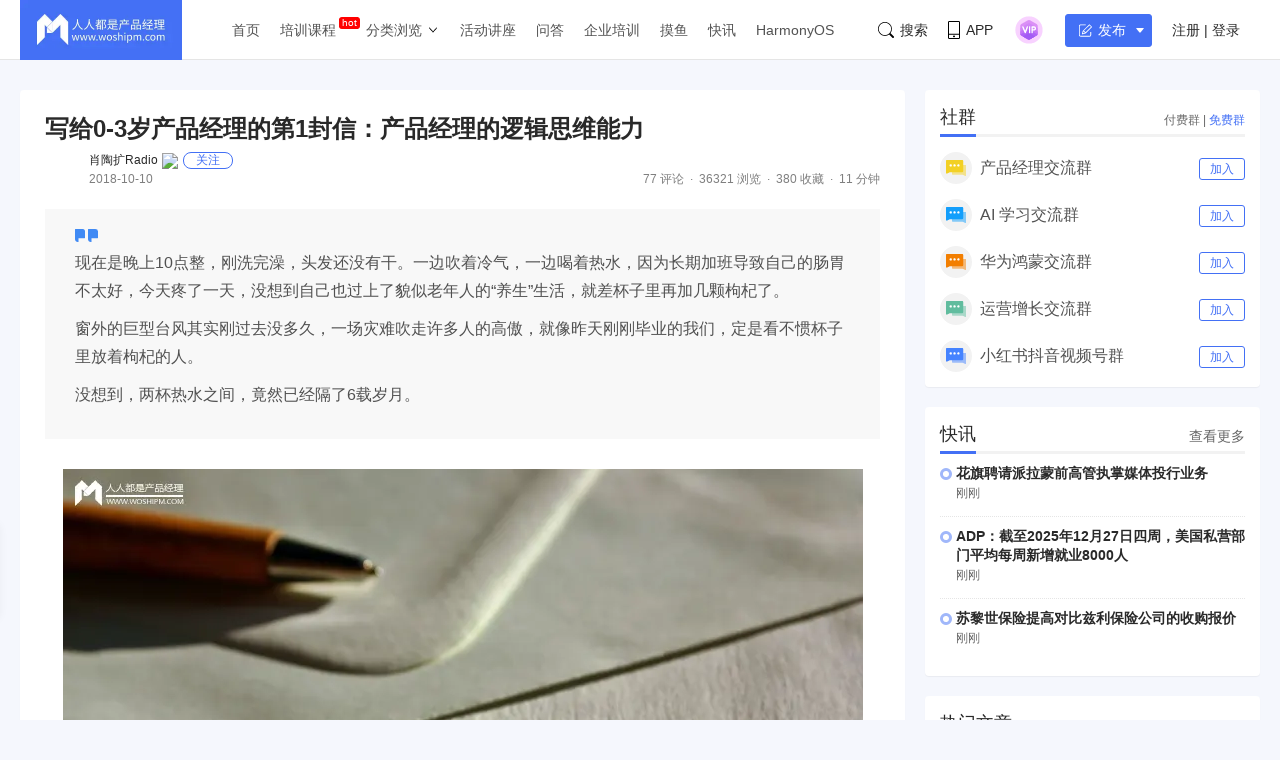

--- FILE ---
content_type: text/html;charset=utf-8
request_url: http://www.woshipm.com/api3/reward/rewardUserList.html?authorId=631284&newsId=1492611
body_size: 283
content:
{"RESULT":{"isShowHead":true,"rewarders":[{"avartar":"https://static.woshipm.com/TTW_USER_R_201706_20170602175332_2212.png?imageView2/1/w/80","uid":270633},{"avartar":"https://static.woshipm.com/TTW_USER_R_201706_20170602183119_8440.jpg?imageView2/1/w/80","uid":275846},{"avartar":"https://static.woshipm.com/TTW_USER_R_201706_20170602183337_2715.jpg?imageView2/1/w/80","uid":277265},{"avartar":"https://static.woshipm.com/TTW_USER_R_201706_20170602182935_1085.jpg?imageView2/1/w/80","uid":274708}],"isForbidReward":false},"CODE":200,"MESSAGE":"操作成功"}

--- FILE ---
content_type: text/css
request_url: http://image.woshipm.com/fp/css/app.min.css?ver=6.0.12
body_size: 46346
content:
:root{--jl-main-color: #4370f5;--jl-hover-color: #3a5f9a;--jl-text-color: rgba(0, 0, 0, 0.84);--jl-text-light: rgba(0, 0, 0, 0.68);--jl-text-gray: rgba(0, 0, 0, 0.6);--jl-text-gray-lightest: rgba(0, 0, 0, 0.5);--jl-border-color: rgba(0, 0, 0, 0.1);--jl-border-color-light: rgba(0, 0, 0, 0.05);--jl-background-gray: #f5f7fd;--jl-background-gray-light: #f9f9f9;--jl-background-gray-lightest: #fafafa;--jl-background-white: rgba(255, 255, 255, 1);--jl-color-white: #fff;--jl-placeholder-color: #f4f4f4}/*! normalize.scss v0.1.0 | MIT License | based on git.io/normalize */html{font-family:sans-serif;-ms-text-size-adjust:100%;-webkit-text-size-adjust:100%}body{margin:0}article,aside,details,figcaption,figure,footer,header,hgroup,main,menu,nav,section,summary{display:block}audio,canvas,progress,video{display:inline-block;vertical-align:baseline}audio:not([controls]){display:none;height:0}[hidden],template{display:none}a{background-color:rgba(0,0,0,0)}a:active,a:hover{outline:0}abbr[title]{border-bottom:1px dotted}b,strong{font-weight:bold}dfn{font-style:italic}h1{font-size:2em;margin:.67em 0}mark{background:#ff0;color:#000}small{font-size:80%}sub,sup{font-size:75%;line-height:0;position:relative;vertical-align:baseline}sup{top:-0.5em}sub{bottom:-0.25em}img{border:0}svg:not(:root){overflow:hidden}figure{margin:1em 40px}hr{-moz-box-sizing:content-box;box-sizing:content-box;height:0}pre{overflow:auto}code,kbd,pre,samp{font-family:monospace,monospace;font-size:1em}button,input,optgroup,select,textarea{color:inherit;font:inherit;margin:0}button{overflow:visible}button,select{text-transform:none}button,html input[type=button],input[type=reset],input[type=submit]{-webkit-appearance:button;cursor:pointer}button[disabled],html input[disabled]{cursor:default}button::-moz-focus-inner,input::-moz-focus-inner{border:0;padding:0}input{line-height:normal}input[type=checkbox],input[type=radio]{box-sizing:border-box;padding:0}input[type=number]::-webkit-inner-spin-button,input[type=number]::-webkit-outer-spin-button{height:auto}input[type=search]{-webkit-appearance:textfield;-moz-box-sizing:content-box;-webkit-box-sizing:content-box;box-sizing:content-box}input[type=search]::-webkit-search-cancel-button,input[type=search]::-webkit-search-decoration{-webkit-appearance:none}fieldset{border:1px solid silver;margin:0 2px;padding:.35em .625em .75em}legend{border:0;padding:0}textarea{overflow:auto}optgroup{font-weight:bold}table{border-collapse:collapse;border-spacing:0}td,th{padding:0}@font-face{font-family:"iconfont";src:url("iconfont.woff2?t=1690880744906") format("woff2"),url("iconfont.woff?t=1690880744906") format("woff"),url("iconfont.ttf?t=1690880744906") format("truetype")}.iconfont{font-family:"iconfont" !important;font-size:16px;font-style:normal;-webkit-font-smoothing:antialiased;-moz-osx-font-smoothing:grayscale}.icon-shuji:before{content:""}.icon-a-erweimaiconqrcode:before{content:""}.icon-a-diannaoiconcomputer:before{content:""}.icon-weixin:before{content:""}.icon-time:before{content:""}.icon-a-statusbarmenu:before{content:""}.icon-place:before{content:""}.icon-tips:before{content:""}.icon-home:before{content:""}.icon-a-booklistmemoir:before{content:""}.icon-a-booklistthinking:before{content:""}.icon-a-booklistwork:before{content:""}.icon-a-accountprofilephoto:before{content:""}.icon-a-booklistrenren:before{content:""}.icon-a-booklistproduct:before{content:""}.icon-a-booklistuserexperience:before{content:""}.icon-a-accountfans:before{content:""}.icon-a-accountsettings:before{content:""}.icon-a-commonoperateline:before{content:""}.icon-a-accountrecords:before{content:""}.icon-a-accountfollow:before{content:""}.icon-a-accountarticle:before{content:""}.icon-a-commoneditline:before{content:""}.icon-a-commonlikeline:before{content:""}.icon-a-commonmore:before{content:""}.icon-a-commongiftfill:before{content:""}.icon-a-commonlikefull:before{content:""}.icon-a-commonashbinline:before{content:""}.icon-a-commonhotfill:before{content:""}.icon-a-commentgoodline:before{content:""}.icon-a-commentemotesmile:before{content:""}.icon-a-videohottest:before{content:""}.icon-a-videolatest:before{content:""}.icon-a-commonleftarrow:before{content:""}.icon-a-commonrightarrow:before{content:""}.icon-a-commoncollectfill:before{content:""}.icon-a-commonshare:before{content:""}.icon-a-commoncollect1:before{content:""}.icon-a-commononarrow:before{content:""}.icon-a-commonuparrow:before{content:""}.icon-a-commoncomment:before{content:""}.icon-wechat:before{content:""}.icon-a-wenrewardic1:before{content:""}.icon-a-wenrecommendedic1:before{content:""}.icon-a-wendailyic1:before{content:""}.icon-a-commonturnoff:before{content:""}.icon-a-commonselected:before{content:""}.icon-a-mobilesignin:before{content:""}.icon-a-sidebarcircleicon:before{content:""}.icon-a-navcontribute:before{content:""}.icon-a-sidebararticlelistbg:before{content:""}.icon-a-sidesuspensionscrolling:before{content:""}.icon-a-sidesuspensiontrack:before{content:""}.icon-a-sidesuspensionarrowdown:before{content:""}.icon-a-sidebarnewsic:before{content:""}.icon-a-wendailyic:before{content:""}.icon-a-wenrewardic:before{content:""}.icon-a-wenrecommendedic:before{content:""}.icon-a-commonarrowright:before{content:""}.icon-a-navencyclopedia:before{content:""}.icon-a-navsearch:before{content:""}.icon-a-navinfo:before{content:""}.icon-a-navhome1:before{content:""}.icon-a-navinspiration:before{content:""}html{scroll-behavior:smooth}body{background-color:var(--jl-background-gray);color:var(--jl-text-color);line-height:1.8;font-family:PingFang SC,Hiragino Sans GB,Microsoft YaHei,STHeiti,WenQuanYi Micro Hei,Helvetica,Arial,sans-serif;text-rendering:optimizeLegibility;-webkit-font-smoothing:antialiased}a{text-decoration:none;color:inherit}input,button,textarea{appearance:none;outline:none}img{max-width:100%;height:auto}button,label{cursor:pointer}.u-flex{display:flex;align-items:center}.u-block{display:block !important}.u-relative{position:relative}.u-hide{display:none}.u-width335{width:335px}.u-width850{width:885px}.u-centered{margin-left:auto;margin-right:auto}.u-width880{width:880px}.u-backgroundColorWhite{background-color:var(--jl-background-white)}.u-floatRight{float:right}.u-floatLeft{float:left}.u-width780{width:780px;margin-left:auto;margin-right:auto}.u-textAlignCenter{text-align:center}.u-rounded{border-radius:4px}.u-marginTop30{margin-top:30px}.u-marginTop20{margin-top:20px}.u-flex0{flex:0 0 auto}.u-flex1{flex:1 1 auto}.u-paddingLeft15{padding-left:15px}.u-shadowed{box-shadow:0 1px 1px 0 var(--jl-border-color-light)}.u-width315{width:315px}.u-clearfix{*zoom:1}.u-clearfix:before,.u-clearfix:after{display:table;content:" "}.u-clearfix:after{clear:both}.u-cursorPointer{cursor:pointer}.u-paddingBottom30{padding-bottom:30px !important}.u-marginBottom30{margin-bottom:30px}.u-marginBottom20{margin-bottom:20px}.pm-adTitle{font-size:20px;padding:20px 0;border-top:1px solid var(--jl-border-color);font-weight:700;text-align:center}.u-marginRight0{margin-right:0 !important}.u-paddingLeft20{padding-left:20px !important}.y-paddingTop30{padding-top:30px}.el-form{position:relative}.avatar-uploader{position:absolute;right:0;top:30px}.avatar-uploader .el-upload{border-radius:6px;cursor:pointer;position:relative;overflow:hidden}.avatar-uploader .avatar{width:80px;height:80px;display:block}.avatar-uploader-icon{font-size:28px;color:#8c939d;width:80px;height:80px;line-height:80px;text-align:center}.footer--links{list-style:none;display:flex;flex-wrap:wrap}.footer--links li{margin-right:10px}.u-paddingTop30{padding-top:30px}.screen-reader-text{position:absolute;top:-9999px;left:-9999px}.demo--radioText{display:inline-block;border:1px solid var(--jl-main-color);color:var(--jl-main-color);border-radius:3px;box-sizing:border-box;padding:10px;width:106px;text-align:center}.demo--radio:checked+.demo--radioText{background-color:#f2f5fd}.demo--label{display:flex;box-sizing:content-box;cursor:pointer;align-items:center}.demo--label:nth-child(3n){margin-right:0}.demo--radio{display:none}.demo--radioInput{background-color:var(--jl-background-white);border:1px solid var(--jl-border-color);border-radius:100%;display:inline-block;height:16px;margin-right:10px;margin-top:-1px;vertical-align:middle;width:16px;line-height:1;box-sizing:content-box}.demo--radio:checked+.demo--radioInput:after{background-color:var(--jl-main-color);border-radius:100%;content:"";display:inline-block;height:12px;margin:2px;width:12px}.demo--checkbox.demo--radioInput,.demo--radio:checked+.demo--checkbox.demo--radioInput:after{border-radius:0}.butterBar{left:50%;margin-left:-320px;max-width:640px;position:fixed;text-align:center;top:0;width:58%;z-index:1000;line-height:1.8}.butterBar a{text-decoration:underline}.butterBar-message{margin-top:0;background:#888;border-bottom-left-radius:4px;border-bottom-right-radius:4px;box-shadow:0 1px 1px rgba(0,0,0,.25),0 0 1px rgba(0,0,0,.35);display:inline-block;font-size:14px;margin-bottom:0;padding:12px 25px;color:#eee}.butterBar--error .butterBar-message{background-color:#cc5454;color:#fff}@media screen and (max-width: 640px){.butterBar{margin-left:5%;width:90%;left:0}}.button{border:1px solid var(--jl-main-color);background-color:var(--jl-main-color);color:#fff;border-radius:4px;font-size:12px;padding:4px 12px}.button--toggle .default{display:inline}.button--toggle .active{display:none}.button--toggle.active .default{display:none}.button--toggle.active .active{display:inline}.ui-captionStrong{color:var(--jl-text-color)}.container{max-width:1240px;margin-left:auto;margin-right:auto}.main-content{padding-top:30px}.home-block{display:flex;align-items:flex-start}.dot:before{content:"·";margin-left:.5em;margin-right:.5em}.el-popover{min-width:0 !important}.u-flexCenter{display:flex;align-items:center}.u-marginRight10{margin-right:10px}.u-marginLeft10{margin-left:10px}.popover{background-color:var(--jl-background-white)}.is-fixedHeader .pm--metabar{position:fixed;top:0;left:0;right:0;z-index:800}.is-fixedHeader .surface--content{padding-top:60px}.pm--metabar{background-color:var(--jl-background-white);height:60px;border-bottom:1px solid var(--jl-border-color);font-size:14px;box-sizing:border-box}.pm--metabar .logo{width:162px;height:60px}.pm--metabar__right{margin-left:auto;height:60px}.pm--metabar__right .avatar{border-radius:100%;padding:1px;border:1px solid var(--jl-main-color);cursor:pointer;width:30px;height:30px;object-fit:cover}.pm--metabar__right .avatar.is_es{border-color:orange}.pm--metabarItem{margin-right:20px;cursor:pointer;height:60px}.pm--metabarItem:hover,.pm--metabarItem.active{color:var(--jl-main-color)}.pm--metabarItem:hover>svg,.pm--metabarItem.active>svg{fill:var(--jl-main-color)}.pm--metabarItem svg{margin-right:6px}.subnav-ul{display:flex;list-style:none;height:60px;margin:0}.menu-item{padding:0 10px;display:flex;align-items:center;color:var(--jl-text-light);position:relative}.menu-item--new{padding-right:20px}.menu-item--new:after{background-color:red;border-radius:3px;color:#fff;content:"hot";font-size:10px;line-height:1;padding:1px 3px;position:absolute;right:-4px;top:17px}.menu-item a:hover{color:var(--jl-main-color)}.menu-item svg{margin-left:4px;transition:.5s}.menu-item:hover svg{transform:rotateX(180deg)}.menu-item:hover .sub--menuWidth{display:block;animation:sub-nav-show .5s}.menu-item:hover .sub--menu{display:flex;animation:sub-nav-show .5s}.sub--menu{display:none;background-color:var(--jl-background-white);position:absolute;top:60px;padding:0 10px;left:-36px;z-index:800;flex-direction:column;width:120px;border-radius:0 0 5px 5px;box-shadow:0px 20px 35px var(--jl-border-color)}.sub--menu a{color:var(--jl-text-light);border-bottom:1px solid #eee;padding:10px 0;text-align:center}.sub--menu a:hover{color:var(--jl-main-color)}.sub--menu a:last-child{border-bottom:none}.sub--menuWidth{display:none;background-color:var(--jl-background-white);position:fixed;top:60px;left:0;right:0;background-color:#fff;box-shadow:0px 20px 35px var(--jl-border-color);padding:30px 0 40px;background-image:url(../images/bglogo.png);background-repeat:no-repeat;background-position:right -15px bottom -15px;background-size:150px;z-index:800}.dropCard--item{width:194px;margin-right:40px}.dropCard--item img{display:block;transition:.5s}.dropCard--item:hover img{transform:scale(1.05)}.dropCard--item .title{font-weight:700;text-align:center;font-size:16px;padding:15px 0 12px;line-height:1}.dropCard--item .des{color:var(--jl-text-gray-lightest);line-height:1.4;text-align:justify;font-size:14px}.dropCard--list{display:flex;align-items:flex-start}.pm--category{display:flex;flex-wrap:wrap;justify-content:space-between;width:100%}.pm--categoryItem{border:1px solid var(--jl-border-color);padding:20px 0;width:14.6666667%;box-sizing:border-box;margin-bottom:20px;line-height:1;border-radius:5px}.pm--categoryItem a{display:flex;align-items:center;justify-content:center;padding:5px 0}.pm--categoryItem:hover{border-color:var(--jl-main-color);background-color:var(--jl-main-color);color:#fff !important}.pm--categoryItem:hover a{color:#fff !important}.pm--categoryItem .name{font-weight:normal;margin:4px 0 10px;font-size:14px}.pm--categoryItem .count{margin:0;font-weight:200}.pm--metabar__dropdown{height:60px}.pm--metabar__dropdown:hover .pm--userCard__dropdown{display:block;animation:sub-nav-show .5s}.pm--metabar__dropdown:hover .pm--qrcodeCard__dropdown{display:flex;animation:sub-nav-show .5s}.pm--qrcodeCard__dropdown{position:absolute;background-color:var(--jl-background-white);width:130px;justify-content:center;right:0;top:60px;border-radius:0 0 4px 4px;border:1px solid var(--jl-border-color-light);border-top:0;display:none;padding:10px 0;box-sizing:border-box}.pm--userCard__dropdown{position:absolute;background-color:var(--jl-background-white);width:300px;right:0;top:60px;border-radius:0 0 4px 4px;border:1px solid var(--jl-border-color-light);border-top:0;display:none}.userCard--info{text-align:center;padding-top:15px;background-color:var(--jl-background-gray-lightest);padding-bottom:15px}.userCard--avatar{border-radius:100%;width:48px;height:48px;object-fit:cover}.userCard--name{font-size:16px;margin:0;display:flex;align-items:center;justify-content:center}.userCard--name .real--verify{font-size:12px;border:1px solid orange;color:orange;padding:2px 5px;line-height:1;border-radius:4px;margin-left:4px}.userCard--description{font-size:14px;color:var(--jl-text-gray)}.userCard--menu{background-color:var(--jl-background-white)}.userCard--menu .menuItem{display:flex;padding:5px 10px;border-bottom:1px solid var(--jl-border-color)}.userCard--menu .menuItem:first-child .item{color:var(--jl-text-gray);width:33%;text-align:center;line-height:1.2;padding:10px 0}.userCard--menu .menuItem:first-child .item svg{width:18px;fill:var(--jl-text-gray-lightest)}.userCard--menu .menuItem:first-child .item:hover{background-color:var(--jl-main-color);color:var(--jl-color-white)}.userCard--menu .menuItem:first-child .item:hover svg{fill:var(--jl-color-white)}.userCard--menu .menuItem:last-child{padding:10px 0;border-bottom:0}.userCard--menu .menuItem:last-child .item{width:50%;text-align:center;color:var(--jl-text-gray)}.userCard--menu .menuItem:last-child .item:hover{color:var(--jl-main-color)}.message--link{position:relative}.message--link .message-count{background-color:#c00;border-radius:999em;color:#fff;font-size:10px;height:12px;left:10px;line-height:12px;opacity:.8;padding:0 5px;position:absolute;text-align:center;top:-1px}.pm--vipCard{user-select:none;cursor:default}.pm--vipCard__title{display:flex;align-items:center;justify-content:center;font-weight:500;font-size:18px;color:#7e4f1a;background-color:#ffecd2;height:69px;margin-bottom:15px}.pm--vipCard__title img{width:25px;margin-right:7px}.pm--vipCard__list{padding:5px 15px 10px;display:flex;flex-wrap:wrap}.pm--vipCard__item{width:50%;display:flex;align-items:center;font-size:14px;color:var(--jl-text-light);margin-bottom:10px;box-sizing:border-box;padding-left:5px}.pm--vipCard__item img{margin-right:6px}.pm--vipCard__button{display:flex;align-items:center;justify-content:center;padding-bottom:18px;font-weight:500;font-size:14px;color:#7e4f1a}.pm--vipCard__button a{background:#fbc985;border-radius:4px;width:326px;text-align:center;cursor:pointer;padding:5px 0}.dropCard--courses{display:flex;align-items:flex-start}.dropCourse--list{width:25%;border-right:1px solid var(--jl-border-color);padding-left:30px}.dropCourse--list:last-child{border-right:0;flex:1 1 auto}.dropCourse--list:first-child{padding-left:0}.dropCourse--title{font-size:18px;color:var(--jl-text-gray);margin-bottom:4px}.dropCourse--double{display:flex;align-items:flex-start}.dropCourse--doubleItem{width:170px}.dropCourse--item{font-size:14px;color:var(--jl-text-light);line-height:1.4;padding:5px 0}.dropCourse--item a:hover{text-decoration:underline}.dropCourse--more{padding-top:3px;font-size:12px}.dropCourse--more .el-icon-d-arrow-right{margin-left:5px;position:relative;transition:.5s}.dropCourse--more:hover{text-decoration:underline}.dropCourse--more:hover .el-icon-d-arrow-right{transform:translate3d(5px, 0, 0)}@keyframes beat{0%{transform:scale(1)}25%{transform:scale(1.2)}50%{transform:scale(1)}75%{transform:scale(1.2)}100%{transform:scale(1)}}@keyframes sub-nav-show{0%{transform:translate3d(0, 10px, 0);opacity:.1}to{transform:translateZ(0);opacity:1}}@keyframes play-state{0%{stroke-dashoffset:37}100%{stroke-dashoffset:0}}@keyframes loading{to{filter:brightness(0.9)}}.placeholder .title,.placeholder .desc,.placeholder .img{border-radius:2px;background-color:var(--jl-placeholder-color);animation:loading 1s linear infinite alternate}.postlist-placeholder{margin-bottom:20px}.postlist-placeholder .title{height:30px;margin-top:0;margin-bottom:15px}.postlist-placeholder .img{height:100%}.postlist-placeholder .desc{height:20px;margin-bottom:10px}.postlist-placeholder .desc:last-child{width:80%}.topCard--list{display:flex;justify-content:space-between;align-items:center}.topCard--item{border:1px solid #f2f2f2;padding:12px 15px 0;box-sizing:border-box;margin-bottom:15px;background:var(--jl-background-white);width:288px;height:130px}.topCard--tags{display:flex;flex-wrap:wrap;padding-top:15px}.topCard--tags a{color:var(--jl-main-color);background-color:rgba(67,112,245,.1);font-size:12px;margin-right:9px;margin-bottom:10px;border-radius:2px;line-height:1.4;padding:2px 6px;transition:.5s background-color;will-change:background-color}.topCard--tags a.hot{color:#fff;background-color:var(--jl-main-color)}.topCard--tags a.hot:hover{background-color:var(--jl-main-color)}.topCard--tags a:hover{background-color:rgba(67,112,245,.2)}.topCard--title{font-size:16px;font-weight:bold;line-height:1.1;letter-spacing:1px;border-bottom:1px solid var(--jl-border-color-light);padding:0 0 8px;margin:0px;display:flex;align-items:center}.topCard--title svg{width:24px;height:24px;margin-right:5px}.topCard--title span{font-size:12px;color:var(--jl-text-gray-lightest);margin-left:5px;align-self:flex-end;transform:translate3d(0, -4px, 0)}.stream-video--title{display:flex;font-size:18px;align-items:center;padding-bottom:15px;font-weight:700;line-height:1}.stream-video--title .more{font-size:14px;color:var(--jl-text-gray-lightest);margin-left:auto;font-weight:400}.stream-video--title .more:hover{text-decoration:underline}.stream-videoNav--list{display:flex;align-items:center}.stream-videoNav--item{background:#f8f8f8;cursor:pointer;line-height:1.4;font-size:12px;padding:6px 12px;border:0;border-radius:999rem;margin-left:15px;color:#111;font-weight:normal}.stream-videoNav--item.is-active{background:linear-gradient(90deg, #ffb821 0, #ff5c38 45%, #ff1459);color:#fff}.home-video-list{padding-bottom:20px;background-color:#fff;padding:15px;margin-bottom:15px}.home--navCards{padding-bottom:50px}.relate-text{margin-top:20px;background-color:var(--jl-background-white);padding:20px}.relate-text__title{font-size:18px}.relate-text__list{display:flex;justify-content:space-between;flex-wrap:wrap;counter-reset:slist;padding-top:10px}.relate-text__item{counter-increment:slist;display:flex;margin-bottom:15px;width:48%}.relate-text__item .title{line-height:1.4}.relate-text__item .title:hover{color:var(--jl-main-color)}.relate-text__item .content{flex:1 1 auto;display:flex;flex-direction:column;position:relative;padding-left:25px}.relate-text__item .content:before{content:counter(slist);position:absolute;border:1px solid #777;color:var(--jl-text-gray);font-size:12px;left:0;top:2px;line-height:1;padding:2px 6px;border-radius:4px;font-weight:700}.relate-text__item .meta{font-size:14px;color:var(--jl-text-gray);margin-top:auto}.relate-text__item .img-link,.relate-text__item .img{margin-left:15px;border-radius:4px;overflow:hidden;width:120px;flex:0 0 auto;display:flex;align-items:flex-start}.relate-text__item .img-link .cover,.relate-text__item .img .cover{width:120px;height:80px;object-fit:cover;border-radius:4px}.relate-text__item .img-link img,.relate-text__item .img img{transition:.5s}.relate-text__item .img-link:hover img,.relate-text__item .img:hover img{transform:scale(1.05)}.withOpenCourse{position:relative}.withOpenCourse .openCourse--container{border-top:1px solid var(--jl-border-color);position:absolute;display:none;padding:15px;border-radius:0 0 5px 5px;background-color:#fff;width:885px;right:-243px;box-sizing:border-box;z-index:300;top:49px;box-shadow:0 1px 1px 0 rgba(0,0,0,.05);justify-content:space-between}.withOpenCourse .openCourse--qrcode{width:48px;margin-left:auto;flex:0 0 auto;border:1px solid var(--jl-main-color);padding:1px;border-radius:2px}.withOpenCourse .openCourse--meta{display:flex;align-items:center;font-size:12px}.withOpenCourse .openCourse--item{width:32%;display:flex;flex-direction:column}.withOpenCourse .openCourse--image{border-radius:5px;margin-bottom:10px}.withOpenCourse .openCourse--title{font-size:14px;line-height:1.5;font-weight:500;margin-bottom:5px}.withOpenCourse:hover .openCourse--container{display:flex;align-items:flex-start}.index--banner{padding-top:40px}.slider{width:623px;display:flex}.slider .main-slider{position:relative;height:336px;overflow:hidden}.slider .main-slider .prev,.slider .main-slider .next{background-color:rgba(0,0,0,.45);width:50px;height:100px;top:50%;margin-top:-25px;position:absolute;z-index:200;display:none}.slider .main-slider .prev{left:0}.slider .main-slider .next{right:0}.slider .supernice{position:absolute;right:15px;bottom:15px;z-index:300}.slider .supernice ul{display:flex}.slider .supernice li{height:12px;right:12px;background-color:rgba(255,255,255,.3);border-radius:100%;display:flex;margin:10px 5px;cursor:pointer}.slider .supernice li svg{height:12px;width:12px;z-index:10;transform:rotate(-90deg) translateZ(0);opacity:0}.slider .supernice li svg circle{fill:none;stroke-width:2;stroke-linecap:round;stroke-linejoin:round;stroke-dasharray:37 37;stroke-dashoffset:37;stroke:#fff}.slider .supernice li.on{background-color:rgba(255,255,255,.6)}.slider .supernice li.on svg{opacity:1}.slider .supernice li.on svg circle{stroke-dashoffset:0;transition:stroke-dashoffset 3.7s linear}.slider ul{list-style:none;margin:0;padding:0}.slider:hover .supernice li.on svg{opacity:1}.slider:hover .supernice li.on svg circle{stroke-dashoffset:37;transition:stroke-dashoffset .5s linear}.slider .bd{position:relative}.slider .bd li{position:relative}.slider .bd li img{display:block;transition:.5s transform;transform-origin:bottom center}.slider .bd li:hover img{transform:scale(1.1)}.slider .bd li .mask{position:absolute;top:0;left:0;right:0;bottom:0;background:linear-gradient(180deg, rgba(0, 0, 0, 0.05) 5%, rgba(0, 0, 0, 0.65));transition:.5s}.slider .bd li .title{position:absolute;bottom:15px;left:25px;right:100px;font-weight:700;color:#fff;font-size:20px;line-height:1.6}.small-slider{width:245px;margin-left:16px}.small-slider-item{height:160px;margin-bottom:16px;position:relative;overflow:hidden}.small-slider-item a{display:flex;position:relative}.small-slider-item a img{transition:.5s;height:160px;width:246px;object-fit:cover}.small-slider-item a .mask{position:absolute;top:0;left:0;right:0;bottom:0;background:linear-gradient(180deg, rgba(0, 0, 0, 0.05) 5%, rgba(0, 0, 0, 0.65));transition:.5s}.small-slider-item a:hover img{transform:scale(1.1)}.small-slider-item a:hover .mask{background:linear-gradient(180deg, rgba(0, 0, 0, 0.45) 5%, rgba(0, 0, 0, 0.85))}.small-slider-item:last-child{margin-bottom:0}.small-slider-item .title{position:absolute;bottom:10px;color:#fff;line-height:1.4;left:10px;right:10px}.top-activity{width:335px;height:336px;margin-left:auto;background-color:#333;color:#fff;overflow:hidden;background-image:url(../images/logo-a.png);background-repeat:no-repeat;background-position:right bottom}.top-activity a{display:block;overflow:hidden;position:relative}.top-activity a .status{position:absolute;top:0;left:0;background-color:var(--jl-main-color);color:#fff;font-size:12px;padding:2px 8px;z-index:300}.top-activity a img{transition:.5s;display:block}.top-activity a:hover img{transform:scale(1.1)}.top-activity .content{padding:15px 15px 15px}.top-activity .meta{font-size:14px;line-height:1.8}.top-activity .meta svg{fill:#fff;width:22px;height:22px;margin-right:4px}.top-activity .meta .date,.top-activity .meta .address{display:flex;align-items:center}.activity-title{line-height:1.6;margin-bottom:5px;max-height:3.2em;display:-webkit-box;-webkit-line-clamp:2;-webkit-box-orient:vertical;overflow:hidden}.home--bannerImage{object-fit:cover;width:623px;height:336px}.postlist-item{display:flex;margin-bottom:15px;box-shadow:0 1px 1px 0 rgba(0,0,0,.05)}.postlist-item__tag{font-size:12px;color:rgba(0,0,0,.5);background-color:#f2f4f6;padding:1px 6px;line-height:1.6;margin-left:5px;border-radius:4px}.postlist-item__tag:hover{text-decoration:none !important;background-color:var(--jl-main-color);color:#fff}.postlist-item:last-child{margin-bottom:0}.postlist-item--ad .action{width:150px;flex:0 0 auto;display:flex;justify-content:flex-end;align-items:center;padding-right:20px}.postlist-item--ad .content{justify-content:center}.postlist-item:hover{box-shadow:0 3px 5px rgba(0,0,0,.05)}.postlist-item .post-img{width:236px;height:143px;flex:0 0 auto;padding:15px;position:relative}.postlist-item .post-img a{display:block;overflow:hidden}.postlist-item .post-img a img{transition:.5s;display:block;width:236px;height:143px;object-fit:cover}.postlist-item .post-img a img:hover{transform:scale(1.1)}.postlist-item .post-img .post-cat{position:absolute;background-color:#303842;color:#fff;border-radius:3px;padding:1px 10px;top:25px;left:25px;font-size:12px;z-index:200;display:flex}.postlist-item .post-img .post-cat.operate{background-color:#6e2fd8}.postlist-item .post-img .post-cat.it{background-color:#dda23c}.postlist-item .post-img .post-cat.pmd{background-color:#34415d}.postlist-item .post-img .post-cat.active{background-color:#29bbc0}.postlist-item .post-img .post-cat.rp{background-color:#43ad32}.postlist-item .post-img .post-cat.pd{background-color:#b145b8}.postlist-item .post-img .post-cat.ucd{background-color:#ee5757}.postlist-item .content{flex:1 1 auto;padding:15px 15px 15px 0px;display:flex;flex-direction:column}.postlist-item .post-title{font-size:20px;line-height:1.4;margin:0 0 5px;transition:.5s}.postlist-item .post-title a:visited{color:var(--jl-color-light)}.postlist-item .post-title a:hover{color:var(--jl-main-color)}.postlist-item .des{font-size:14px;color:var(--jl-text-gray);text-align:justify;line-height:1.6;margin:0 0 5px;max-height:3.2em;display:-webkit-box;-webkit-line-clamp:2;-webkit-box-orient:vertical;overflow:hidden}.meta--sup{display:flex}.meta--sup__right{margin-left:auto;display:flex;align-items:center}.meta--sup__right .views{margin-right:4px}.stream-list-meta{margin-top:auto;display:flex;font-size:12px;color:var(--jl-text-gray-lightest);align-items:center;line-height:1.6}.article--title+.stream-list-meta{margin-top:8px}.stream-list-meta a:hover{text-decoration:underline}.stream-list-meta .icon{margin-left:4px}.stream-list-meta .avatar{border-radius:100%;margin-right:8px;height:36px;width:36px;object-fit:cover}.stream-list-meta .avatar .svgIcon{margin:0 3px}.home--nav{border-bottom:1px solid rgba(143,145,143,.3);overflow:hidden;margin-bottom:20px;font-size:18px;display:flex}.home--nav .current{padding-bottom:5px;border-bottom:3px solid var(--jl-main-color);color:var(--jl-main-color);font-weight:700}.stream-topics,.home--questionCards{background-color:var(--jl-background-white);padding:20px;margin-bottom:20px}.stream-list-topic{display:grid;grid-template-columns:repeat(3, 1fr);grid-gap:10px}.stream-img-pad{display:flex;flex-direction:column;width:272px;background-color:var(--jl-background-white)}.stream-img-pad .image{position:relative;display:flex;border-radius:4px;overflow:hidden}.stream-img-pad .image .topic-i{position:absolute;right:0;top:10px;background-color:#ffd9af;color:#a7723a;padding:0 5px;line-height:1.6;font-size:12px;border-radius:4px 0 0 4px;opacity:.9;font-style:normal}.stream-img-pad .image img{border-radius:4px;height:150px;object-fit:cover;width:100%}.stream-img-pad .image:before{position:absolute;top:0;left:0;right:0;bottom:0;content:"";background-color:rgba(0,0,0,.3)}.stream-img-pad .image .meta{position:absolute;bottom:0;left:0;right:0;padding:8px 18px;font-size:12px;color:#fff}.stream-img-pad .posts{background-color:var(--jl-background-gray-lightest);padding:6px 10px;border-radius:5px;margin-top:10px;font-size:14px;color:var(--jl-text-light)}.stream-img-pad .posts a{display:block;overflow:hidden;text-overflow:ellipsis;white-space:nowrap;transition:.5s}.stream-img-pad .posts a::before{content:"•";margin-right:1px;color:var(--jl-main-color)}.stream-img-pad .posts a:hover{color:var(--jl-main-color)}.stream-img-pad .info{padding:10px 0 0;display:flex;flex-direction:column;flex:1 1 auto}.stream-img-pad .title{font-size:16px;margin:0;line-height:1.4;transition:.5s}.stream-img-pad .title:hover{color:var(--jl-main-color)}.stream-img-pad .desc{font-size:13px;color:var(--jl-text-gray-lightest);padding:5px 0 0;line-height:1.5;max-height:3em;display:-webkit-box;-webkit-line-clamp:2;-webkit-box-orient:vertical;overflow:hidden}.stream-img-pad .action{text-align:center;padding:10px 0;margin-top:auto}.stream-img-pad .action .button{border:1px solid var(--jl-main-color);color:var(--jl-main-color);padding:5px 22px;border-radius:5px;background-color:var(--jl-background-white);font-size:12px}.stream-img-pad .action .button:hover{background-color:var(--jl-main-color);color:#fff}.navCard--list{display:flex;flex-wrap:wrap;justify-content:space-between}.navCard--item{background-color:var(--jl-background-white);width:49%;margin-bottom:2%;padding:25px;box-sizing:border-box;display:flex;align-items:center}.navCard--itemImage{width:54px;margin-right:15px;display:flex}.navCard--item .des{font-size:14px;color:var(--jl-text-gray-lightest)}.pagination{padding:30px 0 50px}.pagination .page-numbers{background-color:var(--jl-border-color-light);font-size:14px;padding:6px 14px;color:var(--jl-text-gray-lightest);border-radius:4px}.pagination .page-numbers.current{background-color:var(--jl-main-color);color:#fff}.loadmore{background-color:var(--jl-background-white);color:var(--jl-main-color);padding:10px 0;text-align:center;box-shadow:0 1px 1px 0 var(--jl-border-color-light);cursor:pointer}.u-backgroundColorWhite .loadmore{background-color:#fafafa}.block--action{padding:20px 0}.tagCard--item{width:300px;background-color:var(--jl-background-white)}.tagCard--header{padding:10px;background-color:#fafafa}.tagCard--content{padding:10px}.tagCard--post{border-bottom:1px solid var(--jl-border-color);padding:5px 0;font-size:14px;color:var(--jl-text-light)}.tagCard--post:last-child{border-bottom:0}.tagCard--list{display:flex;justify-content:space-between;padding-bottom:50px}.questionCard{counter-reset:section}.questionCard--item{background-color:var(--jl-background-white);position:relative;width:49%;display:flex;flex-direction:column;counter-increment:section}.questionCard--item:nth-child(n+5) .content{border-bottom:0;padding-bottom:0}.questionCard--item:nth-child(-n+2) .content{padding-top:0}.questionCard--item .content{padding:20px 5px;display:flex;flex-direction:column;flex:1 1 auto;border-bottom:1px dotted var(--jl-border-color)}.questionCard--item .content .link{margin-left:auto;border:1px solid var(--jl-main-color);line-height:1.2;padding:3px 8px;border-radius:4px;color:var(--jl-main-color)}.questionCard--item .content .link:hover{background-color:var(--jl-main-color);color:#fff}.questionCard--item .content .title{display:flex;align-items:flex-start;line-height:1.4;transition:.5s}.questionCard--item .content .title:hover{color:var(--jl-main-color)}.questionCard--item .content .title .reward{color:#f50;flex:0 0 auto;display:flex;align-items:center;margin-right:6px;font-size:16px;font-weight:700}.questionCard--item .content .title .reward img{margin-right:4px;width:20px}.questionCard--item .content .des{font-size:14px;color:var(--jl-text-gray)}.questionCard--item .content .action{display:flex;align-items:center;padding-top:10px;font-size:12px;color:var(--jl-text-gray);margin-top:auto}.questionCard--item .content .action .rachel--box__list{display:flex;margin-right:5px}.questionCard--item .content .action .avatar{border-radius:100%;width:24px;height:24px;margin-left:-8px;border:2px solid var(--jl-background-white)}.questionCard--item .content .action .avatar:first-child{margin-left:0}.questionCard--list{padding-bottom:10px;display:flex;justify-content:space-between;flex-wrap:wrap}.questionCard--prefix{background-color:var(--jl-main-color);color:#fff;font-size:12px;position:absolute;top:0;left:0;padding:2px 8px;line-height:1.6}.post-navigation{background-color:var(--jl-background-white);padding:25px;margin-top:30px}.button--toggle .is-default{display:inline}.button--toggle .is-active{display:none}.button.topicshare{background-color:var(--jl-background-white) !important;color:var(--jl-main-color) !important;margin-left:10px;line-height:1.6;font-size:12px;padding:4px 26px;border-radius:2px;border:0}.homeTab{margin-top:10px;background-color:var(--jl-background-white);height:50px;line-height:50px;font-size:16px;display:flex;margin-bottom:10px}.homeTab__top{margin-top:0}.homeTab span{position:relative;padding-right:15px;padding-left:15px;height:50px;box-sizing:border-box;cursor:pointer}.homeTab span.is-active:before,.homeTab span.loading:before{background-color:var(--jl-main-color);content:"";height:3px;left:0;position:absolute;top:0}.homeTab span.is-active:before{right:0}.homeTab span.hot:before{background-color:rgba(204,0,0,.8);color:#fff;font-size:12px;padding:2px 5px;border-radius:2px;position:absolute;top:6px;right:-5px;font-weight:700;content:"hot";line-height:1;text-transform:capitalize}.post-navigation{display:flex}img[data-action=zoom]{cursor:pointer;cursor:-webkit-zoom-in;cursor:-moz-zoom-in}.zoom-img,.zoom-img-wrap{position:relative;z-index:1000;transition:all 300ms}img.zoom-img{cursor:pointer;cursor:-webkit-zoom-out;cursor:-moz-zoom-out}.zoom-overlay{z-index:900;background:#fff;position:fixed;top:0;left:0;right:0;bottom:0;pointer-events:none;opacity:0;transition:opacity 300ms}.zoom-overlay-open .zoom-overlay{opacity:1}.zoom-overlay-open,.zoom-overlay-transitioning{cursor:default}.form--content{width:500px;padding-top:15px}.form--content .el-form-item__label{line-height:22px !important}.home-ad-link{overflow:hidden}.home-ad-link img{transition:.5s;display:block}.home-ad-link:hover img{transform:scale(1.05)}.stickyIcon{fill:red;margin-right:4px;transform:translate3d(0, 1px, 0);display:inline-block}.hot-post-nav{padding:5px 15px 5px;display:flex;align-items:center;flex-wrap:wrap}.hot-post-nav-item{border:2px solid var(--jl-main-color);color:var(--jl-main-color);font-size:13px;padding:2px 15px;border-radius:6px;font-weight:500;background:#fff;line-height:1.5;margin-right:12px;margin-bottom:10px;user-select:none;cursor:pointer}.hot-post-nav-item.active{background-color:var(--jl-main-color);color:#fff;cursor:not-allowed}.hot-post-nav-item:not(.active):hover{background-color:rgba(67,112,245,.1)}.class--nav{padding:24px;background-color:#fff;border-radius:16px;box-shadow:4px 4px 12px 0 #f3f5f8;font-size:14px;margin-top:30px;line-height:1.2}.class--nav a{margin-right:20px}.widget-post-item--withImage{list-style:none;padding:0;display:flex;counter-increment:list;padding:5px 0}.widget-post-item--withImage .img{flex:0 0 auto;margin-right:10px;position:relative;overflow:hidden;border-radius:3px}.widget-post-item--withImage .img a{display:block}.widget-post-item--withImage .img a img{border-radius:3px;display:block;transition:.5s;width:100px;height:60px;object-fit:cover}.widget-post-item--withImage .img a:hover img{transform:scale(1.05)}.widget-post-item--withImage .img::before{content:counter(list);position:absolute;top:0;left:0;color:#fff;font-size:12px;background-color:#ff5c00;line-height:1;padding:2px 6px;border-radius:0 0 3px 0;z-index:200}.widget-post-item--withImage .img__large{width:100%;margin-bottom:10px}.widget-post-item--withImage .img__large a img{width:309px;height:169px}.widget-post-item--withImage .content{flex:1 1 auto}.widget-post-list--withImage{counter-reset:list;list-style:none;padding:10px 0 0;margin:0}.widget-post-list--withImage .content{display:flex;justify-content:space-between;flex-direction:column}.widget-post-list--withImage .title{line-height:1.3;font-size:14px;font-weight:700;transition:.5s}.widget-post-list--withImage .title:hover{color:var(--jl-main-color)}.widget-post-list--withImage .meta{font-size:12px;color:var(--jl-text-gray)}.inner{padding:15px}.widget-content{padding-top:15px}.code-ul{list-style:none;padding:0;margin:0}.code-ul li{margin-bottom:15px;font-size:16px;color:var(--jl-text-light);display:flex;align-items:center}.code-ul li img{width:32px;margin-right:8px;background-color:#f2f2f2;border-radius:100%}.code-ul li:last-child{margin-bottom:0}.code-ul li a{margin-left:auto;border:1px solid var(--jl-main-color);color:var(--jl-main-color);font-size:12px;padding:3px 10px;line-height:1.2;border-radius:3px}.code-ul li a:hover{color:#fff;background-color:var(--jl-main-color)}.widget-title{border-bottom:3px solid var(--jl-border-color-light);align-items:center;font-size:18px;display:flex;line-height:1}.widget-title .tab{margin-left:auto;font-size:12px;color:var(--jl-text-gray)}.widget-title .tabItem{cursor:pointer}.widget-title .tabItem.is-active{color:var(--jl-main-color)}.widget-title .btn{margin-left:auto;font-size:14px;color:var(--jl-text-gray);padding-bottom:2px}.widget-title .btn:hover{color:var(--jl-main-color)}.widget-title span{border-bottom:3px solid var(--jl-main-color);padding-bottom:8px;transform:translate3d(0, 3px, 0);margin-right:15px}.widget-title span.is-link{border-color:rgba(0,0,0,0)}.widget-title span.is-link:hover{border-color:var(--jl-main-color)}.widget-author-list{padding-top:5px}.widget-author-list-content{flex:1 1 auto}.widget-author-list-item{display:flex;padding:15px 0;align-items:flex-start;border-bottom:1px dotted var(--jl-border-color)}.widget-author-list-item:last-child{border-bottom:0}.widget-author-list-item h4{margin:0;line-height:1;font-size:16px;margin-bottom:6px;display:flex;align-items:center}.widget-author-list-item h4 .button{font-weight:normal;margin-left:auto}.widget-author-list-item h4 .button--follow{padding:4px 10px}.widget-author-list-item h4 a{color:var(--jl-text-light)}.widget-author-list-item h4 a:hover{color:var(--jl-main-color)}.widget-author-list-item .des{margin:0 0 2px;line-height:1.5;font-size:14px;color:var(--jl-text-gray)}.widget-author-list-item .meta{font-size:12px;color:var(--jl-text-gray-lightest)}.widget-author-list-item .image-link{flex:0 0 auto;margin-right:10px;width:44px;display:flex;height:44px}.widget-author-list-item .avatar{border-radius:100%}.widgetQuestion--list{padding-top:0px}.widgetQuestion--item{font-size:14px;padding:12px 0;border-bottom:1px dashed var(--jl-border-color);list-style:none}.widgetQuestion--item:first-child{padding-top:0}.widgetQuestion--item .meta{color:var(--jl-text-gray);line-height:1}.widgetQuestion--item .title{line-height:1.4;margin-bottom:6px}.widgetQuestion--item .title:hover{color:var(--jl-main-color)}.widgetQuestion--item:last-child{border-bottom:0}.widget-book-item{display:flex;padding:10px 0 0;align-items:flex-start}.widget-book-item .img{margin-right:10px;width:108px;flex:0 0 auto}.widget-book-item .content{flex:1 1 auto;padding-top:10px;display:flex;flex-direction:column}.widget-book-item .content .des{font-size:14px;color:var(--jl-text-gray);line-height:1.6}.widget-book-item .content .author{margin-top:auto;font-size:14px;color:var(--jl-text-gray)}.widget-book-item .content .t{font-size:16px;font-weight:bold;line-height:1.4}.widget-book-item .content .t:hover{color:var(--jl-main-color)}.bookmore{border:1px solid var(--jl-border-color);font-size:12px;padding:4px 12px;border-radius:5px}.widget-action{padding-top:20px;padding-bottom:10px;display:flex;justify-content:center}.widget-rich a{display:flex;overflow:hidden;margin-bottom:10px;align-items:center;border-radius:4px}.widget-rich a img{transition:.5s}.widget-rich a img:hover{transform:scale(1.05)}.widget{box-shadow:0 1px 1px 0 var(--jl-border-color-light)}.widget-wechat{display:flex;align-items:center;padding-top:15px;padding-bottom:15px}.widget-wechat .img{margin-right:10px;width:120px;line-height:1.2}.widget-wechat .img .des{font-size:12px;color:var(--jl-text-gray)}.widget-wechat .content{font-size:14px;padding-bottom:5px}.widget-wechat .content p{margin:0 0 5px}.widget-wechat .content .title{font-size:16px;color:var(--jl-main-color);margin-bottom:10px}.widget--toc{list-style:none;margin:0;padding:0;font-size:14px;color:var(--jl-text-gray)}.widget--toc li{padding:3px 0;padding-left:14px;position:relative}.widget--toc li.current:before{content:"";display:block;position:absolute;left:-16px;top:50%;width:12px;height:5px;background:var(--jl-main-color);margin-top:-2px}.widget--tocTitle{font-size:16px;margin-bottom:10px}.js-sidebar.is-fixed{position:fixed;bottom:0;width:335px}.widget--question--hero{display:flex;position:relative;border-radius:4px 4px 0 0;overflow:hidden;height:196px}.widget--question--hero .img{transition:.5s}.widget--question--hero:hover .img{transform:scale(1.05)}.widget--question--hero:before{background:linear-gradient(269deg, rgba(105, 179, 171, 0.3) 0%, rgba(105, 179, 171, 0.7) 50%, rgb(105, 179, 171) 100%);top:0;bottom:0;left:0;right:0;content:"";position:absolute;z-index:200}.widget--question--hero .content{color:#fff;position:absolute;z-index:300;left:15px;right:15px;bottom:15px}.widget--question--hero .content .title{font-weight:700;line-height:1.6}.widget--question--hero .content .des{font-size:14px;line-height:1.6;padding:10px 0}.widget--question--hero .content .meta{display:flex;align-items:center;font-size:12px}.widget--question--hero .content .meta .avatar-list{display:flex;align-items:center;padding-left:6px}.widget--question--hero .content .meta .avatar-list .avatar{border:1px solid #eee;margin-left:-6px;border-radius:100%}.widget--question--hero .content .meta .c{padding-left:5px}.widget--question--hero .content .meta .btn{color:#6cb4a7;background-color:#fff;font-size:12px;margin-left:auto;padding:2px 10px;border-radius:4px}.author--meta .button--follow{padding:8px 14px;font-size:12px;background-color:rgba(0,0,0,0)}.sidebar{margin-left:auto}.widget{border-radius:4px;margin-bottom:20px}.widget-book-slider .supernice{display:flex;align-items:center;justify-content:center;list-style:none;margin:0 0 10px;padding:0}.widget-book-slider .supernice li{width:16px;height:6px;cursor:pointer;background-color:var(--jl-border-color);border-radius:5px;margin:0 5px}.widget-book-slider .supernice li.on{background-color:var(--jl-main-color)}.site-footer{background-color:#222c3c;color:#818394}.site-footer .copyright{background-color:#1d2431;font-size:12px;padding:20px 0}.site-footer .copyright .inforight{margin-left:auto;text-align:right}.site-footer .footer-title{font-size:16px;color:#fff;margin-bottom:15px;font-weight:700}.site-footer ul{list-style:none;padding:0}.info-section{width:440px;text-align:justify}.link-section{width:150px;padding-right:20px}.partner-section{width:300px}.qr-section{display:flex}.qr-section--item{display:flex;flex-direction:column}.qr-section--item p{margin:0;text-align:center}.qr-section img{width:80px;border:5px solid #fff;border-radius:5px;margin:10px 10px 5px 10px}.blue-pic-ul{display:grid;grid-template-columns:repeat(3, 1fr);grid-gap:5px;padding-right:40px !important}.blue-pic-ul li{display:flex;align-items:center;justify-content:center;padding:0px 0 10px}.blue-pic-ul li a{display:flex;align-items:center}.footer-sections{padding:50px 0 30px;align-items:flex-start;font-size:14px;justify-content:space-between}.footer-nav ul{display:flex;align-items:center}.footer-nav ul li{margin-right:15px}.site--footer{background-color:#1d2431;color:#91969e}.comments-area{margin-top:20px;padding:20px;margin-bottom:20px}.comment-textarea,.textarea--unlogin{border:1px solid var(--jl-border-color);height:100px;width:100%;border-radius:5px;resize:none;padding:10px;box-sizing:border-box;font-size:14px;line-height:1.6}.textarea--unlogin{margin-bottom:10px;background-color:#fafafa;cursor:pointer;color:var(--jl-text-gray)}.comment-submit{background-color:var(--jl-main-color);color:#fff;border:0;font-size:12px;padding:6px 22px;border-radius:4px}.comment-list{list-style:none;margin:0;padding:20px 0}.children{list-style:none;margin-left:58px;background-color:#f2f4f6;padding:0 20px 0;border-radius:4px;font-size:14px;margin-bottom:25px}.children .comment-avatar{width:36px}.children .comment:last-child .comment-block{border-bottom:0}.children .comment-bottom{font-size:12px}.children .comment-block{border-top:0;border-bottom:1px solid var(--jl-border-color-light)}.comment-author{display:flex;align-items:center;font-size:12px}.comment-author a{color:var(--jl-main-color)}.post-c-a{background-color:var(--jl-main-color);color:#fff;border-radius:4px;font-size:12px;padding:0 6px;line-height:1.5;margin:0 6px}.comment-body{padding:15px 0;border-bottom:1px solid var(--jl-border-color)}.comment-info{margin-bottom:5px}.comment-avatar{width:48px;flex:0 0 auto;margin-right:10px;padding-top:5px}.comment-section{flex:1 1 auto}.comment-bottom{font-size:12px;color:var(--jl-text-gray);display:flex;align-items:center}.comment-bottom .icon{margin-left:5px;fill:#777}.comment-bottom .comment-reply{transition:.5s color}.comment-bottom .comment-reply:hover{color:var(--jl-main-color)}.comment-content{color:var(--jl-text-light);line-height:1.6;padding-bottom:5px;word-break:break-all}.comment-content p:last-child{margin:0}.comment-block{padding:20px 0;border-top:1px solid var(--jl-border-color);display:flex;align-items:flex-start;font-size:14px}.comment .avatar{border-radius:100%}.no-comment{text-align:center;padding:30px 0;font-size:18px;color:var(--jl-text-gray)}.comment-list-header{line-height:1;padding-bottom:15px}.comment-list-header .title{font-size:18px;font-weight:700}.commentnav{display:flex;justify-content:center}.commentnav .page-numbers{border:1px solid var(--jl-main-color);color:var(--jl-main-color);padding:4px 10px;border-radius:4px;line-height:1.4;font-size:14px;margin:0 5px}.commentnav .page-numbers.current{background-color:var(--jl-main-color);color:#fff}.user-leve{color:var(--jl-main-color)}.comment-reply{cursor:pointer;margin-left:5px}.respond{padding-bottom:10px}.comment-list .respond{padding-left:58px}.comment-list .children .respond{padding-left:46px}#cancel-comment-reply-link{color:var(--jl-text-gray);font-size:12px}#cancel-comment-reply-link:hover{color:var(--jl-main-color)}.c-article-comments-report-form{position:absolute;top:-350px;right:-30px;z-index:10;width:270px;height:320px;font-size:14px;background-color:#fff;box-shadow:0 2px 6px 0 rgba(0,0,0,.16);padding:20px 16px}.c-article-comments-report-form:before{content:"";display:inline-block;vertical-align:middle;position:absolute;bottom:-10px;right:30px;border-style:solid;border-width:10px;border-color:#fff #fff rgba(0,0,0,0) rgba(0,0,0,0);-webkit-transform:rotate(135deg);transform:rotate(135deg);box-shadow:2px -2px 4px rgba(0,0,0,.16)}.c-article-comments-report-form .c-article-comments-report-form__content{display:flex;flex-direction:column}.c-article-comments-report-form .c-article-comments-report-form__content label{line-height:50px;border-bottom:.5px solid #e7e7e7}.c-article-comments-report-form .c-article-comments-report-form__content label input{margin-right:10px}.c-article-comments-report-form .c-article-comments-report-form__title{margin-bottom:10px;color:#121212}.c-article-comments-report-form .c-article-comments-report-form__btn{text-align:right;margin-top:10px}.c-article-comments-report-form .c-article-comments-report-form__btn button{width:80px;height:32px;border-radius:2px;background-color:var(--jl-main-color);border:none;outline:0;color:#fff}.js-report-content{margin-left:auto;cursor:pointer;display:flex;align-items:center;position:relative}.pm--authorPageHeader{padding:40px 0px;box-sizing:border-box}.pm--authorPageHeader.is-bookAuthor{padding-bottom:20px}.pm--authorPageHeader .name{font-size:26px;display:flex;align-items:center}.pm--authorPageHeader .name .item{margin-left:5px}.pm--authorPageHeader .description{color:var(--jl-text-gray-lightest)}.pm--authorPageHeader .avatar{width:110px;height:110px;border-radius:100%;object-fit:cover;margin-right:20px;flex:0 0 auto}.pm--authorPageHeader .author-page-meta{margin-left:auto}.pm--authorPageHeader__content{flex:1 1 auto}.pm--authorPageHeader__content .button--follow{font-size:12px;padding:1px 14px;margin-left:5px}.user--noData{text-align:center;padding:150px 0 150px}.author--header{height:220px;background-image:url("//image.woshipm.com/kan/img/banner.png");background-size:cover}.author--meta{margin-top:-60px}.author--meta .avatar{border-radius:100%;border:3px solid #fff}.author--meta .name{font-size:26px;display:flex;align-items:center}.author--meta .name img,.author--meta .name svg{margin-left:5px}.author--meta .description{color:var(--jl-text-gray-lightest)}.author--meta .action{position:absolute;right:0;top:150px}.author-page-meta{padding-top:15px;padding-bottom:20px;display:flex}.author-page-meta span{text-align:center;display:flex;flex-direction:column;margin-right:12px;font-size:12px;color:var(--jl-text-gray-lightest);position:relative;padding-left:12px}.author-page-meta span:before{content:"";position:absolute;top:12px;bottom:12px;left:0;width:1px;background-color:var(--jl-border-color)}.author-page-meta span:first-child:before{display:none}.author-page-meta span i{font-style:normal;color:var(--jl-main-color);font-weight:600;font-size:18px;line-height:1.2}.author--nav{border-bottom:1px solid var(--jl-border-color)}.author--navList{display:flex;color:var(--jl-text-gray);margin-bottom:-1px}.author--nav span{padding-bottom:5px;margin-right:20px;border-bottom:1px solid rgba(0,0,0,0);font-size:14px;cursor:pointer}.author--nav span.current{color:var(--jl-main-color);border-color:var(--jl-main-color);cursor:not-allowed}.post--card{background-color:var(--jl-background-white);display:flex;flex-direction:column;border:1px solid var(--jl-border-color-light);border-radius:2px;overflow:hidden}.u-backgroundColorWhite .post--card{background-color:#f4f7fd}.post--card__placehold{visibility:hidden}.post--card__img{position:relative}.post--card__img .post-cat{position:absolute;background-color:var(--jl-text-gray);color:#fff;border-radius:3px;padding:1px 10px;top:10px;left:10px;font-size:12px;z-index:200;display:flex}.post--card__img a{display:flex;overflow:hidden}.post--card__img a img{transition:.5s}.post--card__img a img:hover{transform:scale(1.1)}.post--card .content{padding:10px 15px 15px;flex:1 1 auto;display:flex;flex-direction:column}.post--card .content .stream-list-meta{margin-top:auto}.post--card__list{padding:25px 0 20px;display:grid;grid-template-columns:repeat(4, 1fr);grid-gap:20px}.post--card__title{font-size:16px;margin:0 0 8px;line-height:1.4;transition:.5s}.post--card__title:hover{color:var(--jl-main-color)}.authorActivity--list{padding:25px 0 20px}.authorActivity--list .view-comment{border-top:1px solid var(--jl-border-color);margin-top:15px;padding-top:15px;font-size:12px;color:var(--jl-text-gray-lightest);cursor:pointer;display:flex;align-items:center}.authorActivity--list .view-comment .avatar{width:24px;margin-right:12px;border-radius:100%}.authorActivity--list .view-comment .content{background-color:#f8f8f8;padding:5px 15px;flex:1 1 auto;border-radius:5px}.authorActivity--list .action{font-size:14px}.authorActivity--list .action .open{color:var(--jl-main-color);cursor:pointer}.authorActivity--list .link-s{color:var(--jl-main-color);font-size:14px}.authorActivity--list .link-s .fa{margin-right:6px}.authorActivity--list .qrcode-des{text-align:center;padding-top:5px}.authorActivity--list .qrcode-des .fa{color:green;margin-right:8px}.authorActivity--list .card--tags{display:flex;padding-top:10px}.authorActivity--list .card--tag{border:1px solid var(--jl-main-color);color:var(--jl-main-color);font-size:12px;border-radius:999rem;padding:1px 12px}.authorActivity--list .card--status{padding:20px;margin-bottom:15px;border:0;background-color:#f9f9f9;box-shadow:0 1px 2px 0 rgba(0,0,0,.05)}.authorActivity--list .card--status__avatar{margin-right:10px;display:flex}.authorActivity--list .card--status__header{display:flex;align-items:center;color:rgba(0,0,0,.5);font-size:12px;position:relative}.authorActivity--list .card--status__header .avatar{border-radius:999rem;width:36px;height:36px}.authorActivity--list .card--status__header .content{width:100%}.authorActivity--list .card--status__header .content .dark{color:var(--jl-text-color);width:80%;display:flex;align-items:center}.authorActivity--list .card--status__header .content .button{color:var(--jl-main-color);border:1px solid var(--jl-main-color);background-color:var(--jl-background-white);position:absolute;right:0;top:5px;padding:4px 12px;font-size:14px;border-radius:4px}.authorActivity--list .card--status__header .content .button.active{background-color:var(--jl-main-color);color:#fff}.authorActivity--list .card--status__content{font-size:14px;white-space:pre-wrap;padding-top:10px}.authorActivity--list .card--status .footer--right{display:flex;margin-left:auto;align-items:center;font-size:12px}.authorActivity--list .card--status__footer{font-size:14px;color:rgba(0,0,0,.5);display:flex;padding-top:10px}.authorActivity--list .card--status__footer .action{cursor:pointer}.authorActivity--list .card--status__footer .action.cute{color:var(--jl-main-color)}.authorActivity--list .card--status__footer a:hover{color:var(--jl-main-color)}@media(max-width: 600px){.authorActivity--list .card--status{padding:15px;margin-bottom:15px}}.authorActivity--list .card--statusImage--list{display:flex;align-items:center;flex-wrap:wrap;width:400px;padding-top:10px}.authorActivity--list .card--statusImage--thumb{margin-right:10px;margin-bottom:10px;border-radius:5px}.authorActivity--list .link-box{width:100%;padding-top:10px}.authorActivity--list .link-box-card{display:flex;width:100%;padding:10px;box-sizing:border-box;border:1px solid var(--jl-border-color);border-radius:5px}.authorActivity--list .link-box-card:hover{border-color:var(--jl-main-color)}.authorActivity--list .link-box-content{flex:1 1 auto;display:flex;flex-direction:column}.authorActivity--list .link-box-image{width:64px;height:64px;background-size:cover;flex:0 0 auto}.authorActivity--list .link-box-title{font-size:16px;font-weight:600;line-height:1.3}.authorActivity--list .link-box-link{font-size:12px;margin-top:auto;color:rgba(0,0,0,.5)}.authorActivity--list .ts-main .tm-font{font-weight:400;font-size:15px;color:rgba(0,0,0,.88);text-align:left;line-height:23px;margin-top:10px;text-align:justify}.authorActivity--list .ts-main .tm-img{display:flex;justify-content:flex-start;flex-wrap:wrap;margin:10px 0 6px 0}.authorActivity--list .ts-main .tm-img .long{width:64px;height:164px;border-radius:4px}.authorActivity--list .ts-main .tm-img .short{width:206px;height:154px;border-radius:4px}.authorActivity--list .ts-main .tm-img .lot{width:82px;height:82px;border-radius:4px;margin:0px 6px 6px 0}.authorActivity--list .ts-main .tm-position{font-weight:400;font-size:12px;color:rgba(0,0,0,.4);margin-top:5px}.authorActivity--list .ts-main .tm-position img{width:12px;height:12px;margin-right:2px;vertical-align:middle;margin-top:-2px}.authorActivity--list .ts-main .tm-position span{margin-right:10px}.authorActivity--list .ts-main .tm-quan{width:fit-content;padding:4px 8px;background:#f4f7fc;border-radius:4px;margin-top:8px}.authorActivity--list .ts-main .tm-quan img{width:18px;height:18px;border-radius:50%}.authorActivity--list .ts-main .tm-quan .s1{font-weight:400;font-size:12px;color:rgba(0,0,0,.88)}.authorActivity--list .ts-main .tm-quan .s2{color:rgba(0,0,0,.12);padding:0 6px}.authorActivity--list .ts-main .tm-article .ta-title{font-weight:400;font-size:13px;color:rgba(0,0,0,.4);text-align:left;line-height:19px;margin:0}.authorActivity--list .ts-main .tm-article .ta-txt{font-weight:400;font-size:15px;color:rgba(0,0,0,.88);text-align:left;line-height:23px;text-align:justify;overflow:hidden;text-overflow:ellipsis;display:-webkit-box;-webkit-box-orient:vertical;-webkit-line-clamp:2}.authorActivity--list .ts-main .tm-article .ta-link{width:100%;height:62px;background:#f4f7fc;border-radius:4px;padding:7px;box-sizing:border-box;display:flex;align-items:center;margin:10px 0 0}.authorActivity--list .ts-main .tm-article .ta-link .tl{width:41px;height:41px;border-radius:4px;display:flex;justify-content:center;align-items:center}.authorActivity--list .ts-main .tm-article .ta-link .tl img{width:41px;height:41px;object-fit:cover}.authorActivity--list .ts-main .tm-article .ta-link .tl.red-bag{background:rgba(232,50,69,.15)}.authorActivity--list .ts-main .tm-article .ta-link .tl.red-bag img{width:16px;height:18px}.authorActivity--list .ts-main .tm-article .ta-link .tl.quest{background:rgba(39,149,227,.15)}.authorActivity--list .ts-main .tm-article .ta-link .tl.quest img{width:21px;height:19px}.authorActivity--list .ts-main .tm-article .ta-link p{width:90%;font-weight:400;font-size:14px;color:rgba(0,0,0,.64);margin-left:10px;line-height:20px;overflow:hidden;text-overflow:ellipsis;display:-webkit-box;-webkit-box-orient:vertical;-webkit-line-clamp:2}.all-world-only-flag{display:flex;justify-content:flex-start;align-items:center}.all-world-only-flag .awo-flag{font-size:12px;height:18px;font-weight:400;line-height:18px;padding:0 6px 0 22px;border-radius:4px;position:relative;margin-left:15px}.all-world-only-flag .awo-flag::before{content:"";width:20px;height:20px;position:absolute;top:-2px;left:0;z-index:99}.all-world-only-flag .awo-flag.lightblue{color:#19abe3;background:rgba(154,227,255,.2)}.all-world-only-flag .awo-flag.lightblue::before{background:url(https://static.woshipm.com/2021011315284069973label_official@2x.png) no-repeat;background-size:100% 100%}.all-world-only-flag .awo-flag.blue{color:#3489fe;background:rgba(147,192,255,.2)}.all-world-only-flag .awo-flag.blue:before{background:url(https://static.woshipm.com/2021011315300420054PC_label_Guest@2x.png) no-repeat;background-size:100% 100%}.all-world-only-flag .awo-flag.orange{color:#f29100;background:rgba(255,210,141,.2)}.all-world-only-flag .awo-flag.orange::before{background:url(https://static.woshipm.com/2021011315302364301PC-label_Columnist@2x.png) no-repeat;background-size:100% 100%}.all-world-only-flag .awo-flag.yellow{color:#d6a400;background:rgba(255,210,141,.2)}.all-world-only-flag .awo-flag.yellow::before{background:url(https://static.woshipm.com/2021011315301466598PC_label_writer@2x.png) no-repeat;background-size:100% 100%}.all-world-only-flag .awo-flag.green{color:#19c07b;background:rgba(133,237,195,.2)}.all-world-only-flag .awo-flag.green:before{background:url(https://static.woshipm.com/2021011315350596626PC_label_teacher@2x.png) no-repeat;background-size:100% 100%}.all-world-only-flag .awo-flag.king:before{background:url(https://static.woshipm.com/2021011315295275769PC_label_Answer_list_thinker@2x.png) no-repeat;background-size:100% 100%}.all-world-only-flag .awo-flag.pen::before{background:url(https://static.woshipm.com/2021011315285142208label_Welcome%20writer@2x.png) no-repeat;background-size:100% 100%}.all-world-only-flag .awo-flag.brown{color:#b39469;background:rgba(255,210,141,.2)}.all-world-only-flag .awo-flag.brown:before{background:url(https://static.woshipm.com/2021011315345442061svip@2x.png) no-repeat;background-size:100% 100%}.all-world-only-flag .awo-flag.pink{color:#f74c5a;background:rgba(253,118,129,.2)}.all-world-only-flag .awo-flag.pink::before{background:url(https://static.woshipm.com/2021011315351544407vip@2x.png) no-repeat;background-size:100% 100%}.all-world-only-flag .awo-flag.font-white{color:#fff !important}.pm-answerCard{display:flex;align-items:center;font-size:14px;color:rgba(0,0,0,.64)}.pm-answerCard--icon{width:82px;height:82px;background:rgba(39,149,227,.15);border-radius:2px;display:flex;align-items:center;justify-content:center;flex:0 0 auto;margin-left:20px}.pm-answerCard--icon img{width:48px}.pm-answerCard--content{flex:1 1 auto;min-width:0}.pm-answerCard--content--text{font-weight:400;font-size:14px;color:#333;overflow:hidden;text-overflow:ellipsis;white-space:nowrap}.pm-answerCard--title{font-weight:500;font-size:17px;color:#333}.authorBook{border:1px solid #e5e5e5;border-radius:5px;background-color:#f9f9f9;padding:12px;display:flex;width:500px}.authorBook--headline{font-size:12px;font-weight:bold;margin-bottom:10px}.authorBookArea{padding:15px 0 25px}.pm--authorPageHeader+.authorBookArea{padding-top:0}.authorBook--cover{width:60px;height:88px;object-fit:cover;margin-right:10px;flex:0 0 auto;border-radius:3px}.authorBook--content{display:flex;flex-direction:column;flex:1 1 auto}.authorBook--desc{font-size:12px;color:rgba(0,0,0,.6)}.authorBook--title{font-weight:bold}.authorBook--meta{margin-top:auto;font-size:12px;display:flex;align-items:center;font-size:12px;color:rgba(0,0,0,.6)}.authorBook--link{margin-left:auto;display:flex;align-items:center}.authorBook--link svg{width:14px;height:14px}.authorBook--link svg:hover path{stroke:var(--jl-main-color)}.topic--banner{background-image:url(https://image.woshipm.com/kan/img/topics-banner.jpg);background-size:cover;text-align:center;color:#fff;padding:50px}.hero-title{margin:0}.hero-description{font-size:16px}.pmFeature--container{padding-top:10px}.pmFeature--list{display:flex;flex-wrap:wrap;justify-content:space-between;min-height:300px}.pmFeature--item{box-sizing:border-box;width:49%;margin-bottom:25px;background-color:var(--jl-background-white);border-radius:6px;transition:.5s;padding:20px;display:flex;align-items:flex-start}.pmFeature--item h4{font-size:12px;line-height:24px;font-weight:400;color:var(--jl-text-gray);overflow:hidden;margin:2px 0 10px}.pmFeature--item__small{padding:18px;margin-bottom:15px}.pmFeature--item__small h2{margin-bottom:3px !important;font-size:16px !important;font-weight:400 !important}.pmFeature--item__small h4{margin-top:0;margin-bottom:0;line-height:1.2}.pmFeature--item__small .pmFeature--des{line-height:1.5;margin-bottom:8px;font-size:13px}.pmFeature--post{padding-top:8px}.pmFeature--post a:hover{color:var(--jl-main-color)}.pmFeature--authorInfo{display:flex;align-items:center}.pmFeature--authorInfo .button--follow{margin-left:auto;user-select:none;padding:3px 12px}.pmFeature--image{width:180px;margin-right:20px;display:flex;flex:0 0 auto}.pmFeature--image__small{width:80px;margin-right:20px;padding-top:5px}.pmFeature--image__small a{display:flex;align-items:center}.pmFeature--image__small .u-relative .newusertagIcon{right:-2px}.pmFeature--image__small .cover{width:80px;border-radius:4px;height:80px;object-fit:cover}.pmFeature--image__small .cover.avatar{border-radius:100%;height:64px;width:64px}.pmFeature--image__avatar{width:64px}.pmFeature--des{color:var(--jl-text-gray-lightest);font-size:14px;line-height:1.6}.pmFeature--content{flex:1 1 auto}.pmFeature--content h2{font-size:18px;line-height:1.4;margin-top:0;overflow:hidden;margin-bottom:5px;font-weight:500;color:var(--jl-text-light)}.pmFeature--content h2:hover{color:var(--jl-main-color)}.pmFeature--content ul{list-style:none;padding:10px 12px;background:var(--jl-background-gray-light);border-radius:5px;margin:5px 0 0}.pmFeature--content ul li{font-size:14px;margin:0 0 3px;list-style:none}.pmFeature--content ul li:last-child{margin-bottom:0}.pmFeature--content ul li a{color:var(--jl-text-light);max-width:340px;overflow:hidden;text-overflow:ellipsis;white-space:nowrap;display:block;transition:.5s}.pmFeature--content ul li a:hover{color:var(--jl-main-color);transform:translate3d(5px, 0, 0)}.js-postlist{padding-top:10px}.overlay--new{display:flex;justify-content:center;align-items:center}.pm-tools-list{display:flex;justify-content:space-between;flex-wrap:wrap;padding-top:40px;padding-bottom:50px}.pm-tools-item{width:300px;margin-bottom:18px;border-radius:4px;box-shadow:0 1px 2px rgba(0,0,0,.05)}.pm-tools-item .des{margin:0;padding:15px;text-align:justify;font-size:14px;color:var(--jl-text-gray)}.pm-tools-header{padding:16px}.pm-tools-header h2{margin:0;line-height:1.2;font-size:16px}.pm-tool-img{display:flex}.tool-btn{padding:15px;display:none}.recomendUser-banner{margin-bottom:30px}.recomendUser-banner .hero--standalone:before{background-image:url(https://image.woshipm.com/wp-files/2022/11/fYKEfTEHxS9yuTGlPjz7.jpg!/both/1600x600)}.cooperation-banner .hero--standalone:before{background-image:url(https://image.woshipm.com/wp-files/2023/02/BsHGsVTcRXgrjImDlMNf.jpg);filter:blur(0px)}.cooperation-banner .hero--search{background-color:rgba(255,255,255,.2)}.es-banner .hero--standalone{color:rgba(0,0,0,.9)}.es-banner .hero--standalone:before{background-image:url(https://image.woshipm.com/2023/04/13/044a4c92-d9c3-11ed-a45c-00163e0b5ff3.png);filter:blur(0px);background-size:auto 1000px;background-position:center bottom;background-repeat:no-repeat}.es-banner .hero--standalone::after{display:none}.es-banner .hero--search{background-color:#fff;border-radius:5px;box-shadow:0 3px 8px rgba(0,0,0,.05);padding:10px;color:var(--jl-text-gray)}.es-banner .hero--search::placeholder{color:var(--jl-text-gray)}.recomendBook-banner{margin-bottom:20px}.recomendBook-banner .hero--standalone:before{background-image:url(https://image.woshipm.com/wp-files/2022/12/wlv76cVcDgBrtHeAWmKN.jpeg)}.hero--standalone{padding:75px 0;color:#fff;text-align:center;position:relative;overflow:hidden}.hero--standalone::before{content:"";position:absolute;top:-50px;left:-50px;bottom:-50px;right:-50px;background-image:url("//image.woshipm.com/build/img/gongjubg.jpeg!/both/1600x600");background-size:cover;filter:blur(10px)}.hero--standalone::after{content:"";position:absolute;top:0;left:0;width:100%;height:100%;background-color:rgba(0,0,0,.3)}.hero--standalone .hero-title{font-size:24px;margin-bottom:5px;position:relative;z-index:1}.hero--standalone .hero-description{position:relative;z-index:1}.jl-book-title--hero{padding:20px 0 0px;margin:0}.y-textAlignCenter{text-align:center}.jl-book-header{text-align:center;padding:15px 0}.jl-book--list{padding:20px;display:flex;flex-wrap:wrap}.jl-book-item{width:110px;margin:20px}.jl-book-item h3{font-size:14px;margin:0;font-weight:normal;line-height:1.5}.jl-book-item h3::before{content:"";display:inline-block;width:4px;height:4px;background-color:var(--jl-main-color);border-radius:100%;margin-right:5px;transform:translate3d(0, -3px, 0)}.userList{display:flex;flex-wrap:wrap;justify-content:space-between;padding:0 0 20px}.userItem{width:250px;margin-bottom:20px;border:1px solid var(--jl-border-color);padding:20px;border-radius:4px;background-color:#fff;display:flex;flex-direction:column;justify-content:center;align-items:center}.userItem .u-relative .newusertagIcon{position:absolute;bottom:7px;right:-4px}.userItem .avatar{border-radius:100%;width:64px;height:64px;object-fit:cover}.userItem .name{font-size:18px}.userItem .des{color:var(--jl-text-gray);font-size:14px;margin:8px 0 12px}.userItem .action{margin-top:auto}.userItem .meta{margin:10px 0;position:relative}.userItem .meta span{position:relative;background-color:#fff;padding:0 10px;z-index:200}.userItem .meta::after{height:1px;position:absolute;left:0;right:0;background-color:var(--jl-border-color);top:14px;content:""}.recent-update{text-align:left}.recent-update a{display:block;overflow:hidden;text-overflow:ellipsis;white-space:nowrap}.user-left{width:200px;background-color:#fff;margin-right:30px;flex:0 0 auto}.user-right{flex:1 1 auto;background-color:#fff;height:100%;padding:5px 20px 20px 20px;min-height:503px}.follow-nav{border-bottom:1px solid var(--jl-border-color);padding-bottom:10px}.user-wrap{display:flex;align-items:flex-start;margin-top:30px;margin-bottom:30px}.tag-list-empety{padding:50px 0}.user-menu{margin:0;padding:20px 20px}.user-menu li{padding:10px 0}.user-menu li .fa{margin-right:6px;width:20px}.user-menu li:hover{color:var(--jl-main-color)}.user-bookmark{list-style:none;padding:0}.bookmark-list-item{font-size:14px;border-bottom:1px solid var(--jl-border-color);padding:10px 0;color:var(--jl-text-gray)}.bookmark-list-item:last-child{border-bottom:0}.widget--fixed{width:360px;box-sizing:border-box}.widget--fixed.is-active{position:fixed;top:90px}.yoonaOnline--widgetBtn{display:block;background-color:var(--jl-main-color);color:#fff;border-radius:5px;text-align:center;padding:6px;font-size:14px}.yoonaOnline--widgetTitle{font-size:20px;color:var(--jl-text-light);font-weight:200;margin:0}.yoonaOnline--buttons{display:flex;align-items:center}.yoonaOnline--description{font-size:14px;color:#f99b01;margin-bottom:10px;margin-top:-10px}.yoonaOnline--linkItem{width:140px;background-color:var(--jl-main-color);border:1px solid var(--jl-main-color);color:#fff;text-align:center;padding:5px 15px;font-size:14px;border-radius:5px;display:flex;justify-content:center;align-items:center;line-height:1.8;box-sizing:border-box;margin-right:15px}.yoonaOnline--linkItem.chat{background-color:#fff;color:var(--jl-main-color)}.yoonaOnline--linkItem.chat img{width:22px;margin-right:6px}.yoonaOnline--pick{display:flex;padding:10px 150px 50px}.yoonaOnline--pickDate{width:280px;padding:20px 20px;border:1px solid rgba(0,0,0,.05);border-radius:5px;box-shadow:0px 5px 10px 0 rgba(46,61,73,.05)}.yoonaOnline--pickDatePrefix{display:flex;align-items:center;color:var(--jl-main-color);padding-bottom:20px;font-weight:500}.yoonaOnline--pickDatePrefix svg{margin-right:10px}.yoonaOnline--pickDateItem{border:1px solid #343547;padding:5px 10px;font-size:14px;color:#343547;border-radius:4px;text-align:center;margin-bottom:15px;cursor:pointer}.yoonaOnline--pickDateItem.is-active{border-color:var(--jl-main-color);color:var(--jl-main-color)}.yoonaOnline--pickDateItem.disabled{cursor:not-allowed;background-color:#fafafa;color:#aaa;border-color:#aaa}.yoonaOnline--banner{height:300px;background-size:cover;background-position:center}.yoonaOnline--tips{display:flex;padding-bottom:40px;padding-top:30px}.yoonaOnline--tipsItem{display:flex;margin-right:16px;align-items:center;font-size:14px;color:var(--jl-text-light)}.yoonaOnline--tipsItem svg{fill:var(--jl-main-color);box-shadow:3px 3px 10px rgba(0,0,0,.1);margin-right:6px;border-radius:999rem;width:16px;height:16px}.yoonaOnline--price{font-size:28px;font-weight:300;margin-bottom:10px;color:#f99b01}.yoonaOnline--price .prefix{font-size:16px}.yoonaOnline--headerContent{padding-left:80px}.yoonaOnline--headerContent h2{font-size:28px;font-weight:300;color:var(--jl-main-color);padding:20px 0 0}.yoonaOnline--headerList{display:flex;align-items:center;justify-content:center;padding:40px 0}.yoonaOnline--headerItem{border-left:2px solid #dbe2e8;width:280px;padding:0 25px}.yoonaOnline--headerItem .prefix{color:#7d97ad;font-size:14px;line-height:1.6;display:flex;align-items:center}.yoonaOnline--headerItem .prefix svg{margin-right:4px}.yoonaOnline--headerItem .content{color:#2e3d49;font-weight:500;font-size:18px}.yoonaOnline--headerItem .des{color:#525c65;font-size:14px}.main-left{width:50%;height:100%;float:left;border-right:1px solid #dbe2e8;text-align:left;position:relative}.time_open{padding:6px;width:300px;border-radius:5px;text-align:center;margin-bottom:20px;color:#343547;border:1px solid #343547}.time_open.is-active{color:var(--jl-main-color);border-color:var(--jl-main-color)}.ptip{font-size:14px;color:var(--jl-text-gray-lightest)}.apply-main{width:700px;margin:30px auto;display:flex}.main-right{padding-left:40px}.main-right .price span{color:#ff8106;font-size:24px}.main-right .remain{padding:10px 0 20px;color:var(--jl-text-gray)}.cd-button{width:235px;display:block;font-size:20px;color:#fff;text-align:center;line-height:48px;background-color:var(--jl-main-color);border-radius:3px;margin-bottom:20px}.y-marginTop40{margin-top:40px}.yoonaMenu{display:flex;flex-direction:column;align-items:center;padding:150px}.yoonaMenuItem{border:1px solid var(--jl-border-color-light);font-size:20px;font-weight:300;width:300px;border-radius:5px;text-align:center;padding:10px;margin-bottom:30px;background-color:#fff;box-shadow:0 3px 15px rgba(0,0,0,.02)}.yoonaMenuItem:not(.disabled):hover{color:var(--jl-main-color)}.yoonaMenuItem.disabled{background-color:#dedede;cursor:not-allowed}.price--original{color:var(--jl-text-gray-lightest);text-decoration:line-through;font-size:16px;margin-left:10px}.overlay--content__contact{overflow:unset !important}.overlay--onlineContent{padding:20px 0 10px;width:360px;display:flex;align-items:center;justify-content:space-between}.overlay--onlineItem{text-align:center;position:relative;cursor:pointer}.overlay--onlineItem .text{color:var(--jl-main-color)}.overlay--onlineItem:hover .dropdown{display:block}.overlay--onlineItem .dropdown{padding:5px;position:absolute;line-height:1;top:50px;background-color:#fff;display:none;width:140px;border:1px solid var(--jl-border-color);border-radius:4px;font-size:14px;left:-37px}.overlay--onlineItem .dropdown.phone{color:var(--jl-text-gray);padding-top:20px;padding-bottom:20px}.overlay--onlineItem .dropdown:before{content:"";border:10px solid;border-color:rgba(0,0,0,0) rgba(0,0,0,0) #eee rgba(0,0,0,0);position:absolute;top:-20px;left:60px}.overlay--onlineItem .dropdown:after{content:"";border:10px solid;border-color:rgba(0,0,0,0) rgba(0,0,0,0) #fff rgba(0,0,0,0);position:absolute;top:-19px;left:60px}.yoonaEvent--contact{position:relative;cursor:pointer;display:flex;background-color:#f2f4f6;border-radius:5px;padding-top:5px;overflow:hidden;box-shadow:0 5px 10px var(--jl-border-color-light);margin-bottom:20px}.yoonaEvent--contact:last-child{margin-bottom:0}.yoonaEvent--contactImg{width:130px;height:130px}.yoonaEvent--contactInfo{flex:1 1 auto;display:flex;flex-direction:column;padding:30px 15px 25px 0;align-items:flex-start}.yoonaEvent--contactInfo .title{font-size:18px;color:var(--jl-text-gray);margin-bottom:auto;line-height:1.2}.yoonaEvent--contactInfo .btn{background:linear-gradient(90deg, #f3091a, #ff8063);box-shadow:0 5px 10px rgba(255,79,58,.3);color:#fff;padding:6px 22px;border-radius:999rem;font-size:12px;line-height:1.6;font-weight:600}.yoonaEvent--banner{display:flex;height:300px;background-size:cover;background-position:50%}.yoonaEvent--userTitle{font-weight:300;font-size:18px}.yoonaEvent--userBox{border:1px solid var(--jl-border-color);box-shadow:0 2px 5px var(--jl-border-color-light);border-radius:5px;padding:10px}.yoonaEvent--userList{display:flex;justify-content:center}.yoonaEvent--userItem{text-align:center;font-size:14px;color:var(--jl-text-gray);padding:10px 15px 5px;line-height:1.8}.yoonaEvent--userItem .avatar{border-radius:999rem;box-shadow:0 2px 5px var(--jl-border-color-light)}.yoonaEvent--nav{height:60px;line-height:60px;background:#fff;position:sticky;top:0;z-index:2;box-shadow:0 2px 7px -3px rgba(144,144,144,.65)}.yoonaEvent--navButtons{margin-left:auto;display:flex;align-items:center}.yoonaEvent--navList{display:flex;align-items:center}.yoonaEvent--navList .apply--button{margin-left:20px;background:linear-gradient(90deg, #ff9000, #ff795a);box-shadow:0 0 10px rgba(246,191,90,.34);color:#fff;border-radius:999rem;padding:6px 18px;line-height:1.6;letter-spacing:.5px;font-size:12px;font-weight:600}.yoonaEvent--navList .apply--button:last-child{background:linear-gradient(90deg, #f3091a, #ff795a);box-shadow:0 0 10px rgba(255,0,0,.22)}.yoonaEvent--navList .apply--button.disabled{background:#aaa !important;box-shadow:none}.yoonaEvent--nav .e_title{margin-right:30px;font-weight:500;line-height:58px;border-bottom:2px solid rgba(0,0,0,0);cursor:pointer}.yoonaEvent--nav .e_title.is-active{color:#ff9000;border-color:#ff9000}.v-flex{display:flex;align-items:center}.v-flex img{margin-left:4px;cursor:pointer}.v-hasNote{position:relative}.v-hasNote:hover .v-note{display:block}.v-note{display:none;border:1px solid #ff8932;border-radius:5px;position:absolute;padding:5px;background-color:#fff;width:200px;font-size:12px;line-height:1.5;top:24px;left:-10px;z-index:2}.v-note:before{border:6px solid;border-color:rgba(0,0,0,0) rgba(0,0,0,0) #ff8932;content:"";position:absolute;top:-12px;left:23px}.v-note:after{border:6px solid;border-color:rgba(0,0,0,0) rgba(0,0,0,0) #fff;content:"";position:absolute;top:-11px;left:23px}.v-eventButton{display:inline-block;border-radius:999rem;border:1px solid #000;padding:5px 15px;line-height:1.4;font-size:12px;margin-right:15px}.v-eventButton:hover{background-color:#000;color:#fff}.chat--button{display:flex;flex-direction:column;align-items:center;justify-content:center;line-height:1;font-size:12px;color:#f99b01}.chat--button img{width:20px;margin-bottom:3px}.v-table{display:flex;align-items:center}.v-tableItem{width:25%;padding:15px 0px;font-size:14px;line-height:1.2}.v-tableItem:first-child{padding-left:30px}.v-tableItem:nth-child(2){width:25%}.v-tableItem:nth-child(3){width:35%}.v-tableItem:nth-child(4){width:15%}.tour_event{display:flex;font-size:14px}.tour_event ul{margin:0;padding:0;list-style:none;display:flex}.tour_event li{margin-left:36px;position:relative}.tour_event li:before{content:"";width:20px;border-top:1px dashed #aaaeb3;position:absolute;left:-29px;top:12px}.tour_event li:first-child{margin-left:0}.tour_event li:first-child:before{width:0}.tour_event li p{color:var(--jl-text-gray);margin:0;line-height:1.8}.tour_event a{display:inline-block;border-radius:1px;line-height:24px;background:#aaaeb3;color:#fff;font-size:12px;width:80px;text-align:center;transition:all .2s linear}.tour_event .select a{background:#f37}.v-eventMetaCard{display:flex}.v-eventMetaCard--action{align-items:center;display:flex;padding-top:20px}.v-eventMetaCard--actionButtons{display:flex;align-items:center;margin-left:auto}.v-eventMetaCard--actionButtons .apply--button{background:linear-gradient(90deg, #ff9000, #ff795a);box-shadow:0 0 10px rgba(246,191,90,.34);color:#fff;padding:4px 18px;margin-left:20px;line-height:1.8;border-radius:999rem;letter-spacing:.5px;font-size:12px;font-weight:600;display:flex}.v-eventMetaCard--actionButtons .apply--button:last-child{background:linear-gradient(90deg, #f3091a, #ff795a);box-shadow:0 0 10px rgba(255,0,0,.22)}.v-eventMetaCard--actionButtons .apply--button.disabled{background:#aaa;box-shadow:none}.v-eventMetaCard--actionStream{display:flex;align-items:center;font-size:14px;color:var(--jl-text-gray)}.v-eventMetaCard--actionStream img{margin-right:4px;transform:translateY(-1px)}.v-eventMetaCard--status{display:flex;align-items:center;color:#03b349}.v-eventMetaCard--status img{width:20px;margin-right:4px;transform:translateY(-1px)}.v-eventMetaCard--status__hot{color:#d81e06}.v-eventMetaCard--status__end{color:rgba(0,0,0,.44)}.v-eventMetaCard--image{width:320px;margin-right:20px;flex:0 0 auto;position:relative;display:flex}.v-eventMetaCard--image .view{position:absolute;background-color:rgba(0,0,0,.8);color:#fff;border-radius:999rem;right:10px;bottom:10px;padding:6px 12px;line-height:1.2;font-size:12px}.v-eventMetaCard--metaItem{font-size:14px;color:var(--jl-text-light);line-height:1.4;padding:5px 0;display:flex;align-items:flex-start}.v-eventMetaCard--metaItem .prefix{display:flex;align-items:center;flex:0 0 auto}.v-eventMetaCard--metaItem .prefix img{margin-right:4px;transform:translateY(-1px)}.v-eventMetaCard--content{flex:1 1 auto}.v-eventMetaCard--title{font-weight:900;line-height:1.4;margin-bottom:4px;font-size:20px;letter-spacing:.5px}.v-eventMetaCard--ticketBoard{margin-top:20px;border:2px solid #ff9000;color:var(--jl-text-light);border-radius:4px}.v-eventMetaCard--ticketBoard .price{color:#f37;padding-top:3px}.v-eventMetaCard--ticketBoard .original{color:#999;text-decoration:line-through;font-size:12px}.v-eventMetaCard--ticketBoard__header{background-color:#ff9000;color:#fff}.v-eventMetaCard--ticketBoard__item:last-child{border-bottom:0;border-radius:0 0 4px 4px}.v-eventMetaCard--ticketBoard__item:nth-child(even){background-color:#f6f6f6}.txt-share-box{display:flex;align-items:center}.txt-share-box img{width:105px;margin-right:18px}.txt-share-content-title{font-size:20px;margin-bottom:10px}.BMap_cpyCtr{display:none}.anchorBL{display:none}.overlay--content__contact{padding:30px 80px 40px !important}.overlay--contactTitle{font-weight:600;font-size:20px}.overlay--contactContent{display:flex;padding-top:20px;align-items:center}.overlay--contactContent img{width:120px;margin-right:50px;padding:5px;border:1px solid #ddd;border-radius:5px}.overlay--contactContent p{margin-bottom:6px;color:rgba(0,0,0,.7);font-size:16px}.overlay--contactContent div{text-align:left;line-height:1.4;padding-top:15px}.button--close{line-height:1;padding:10px;border:0;position:absolute;right:0;top:0;background-color:rgba(0,0,0,0)}.withLineHeight{line-height:1.8}.y-maxWith1200{max-width:1200px;margin-left:auto;margin-right:auto}.y-maxWidth800{width:800px;float:left}.y-maxWidth360{float:right;width:360px}.y-widegt{background-color:#fff;border-radius:3px;padding:20px;margin-bottom:30px}.logo-xmas{display:flex;align-items:center}.y-widget-title{font-size:18px;font-weight:700;line-height:1;margin-bottom:15px;padding-bottom:2px;padding-top:1px;position:relative}.y-widget-title:before{height:1em;width:5px;border-radius:999em;content:"";display:inline-block;background-color:var(--jl-main-color);vertical-align:-3px;margin-right:4px}.starEvent--item{margin-bottom:15px}.starEvent--item:last-child{margin-bottom:0}.starEvent--title{font-size:18px;line-height:1.4}.starEvent--meta{font-size:14px;color:rgba(0,0,0,.44)}.u-backgroundGrayLightest{background-color:#f7f7f7}.training-detail{margin-left:auto;margin-right:auto;width:1100px;background:#fff;box-shadow:0 8px 16px 0 rgba(0,0,0,.05);border-radius:10px;transform:translate3d(0, -50%, 0)}.training-main{padding:20px 40px 30px}.training-main .top-cen{color:#666;font-size:16px;line-height:24px;display:flex}.training-main .top-cen .money{display:inline-block;font-size:36px;font-weight:700;padding-right:5px;height:50px;line-height:50px}.training-main .top-cen .money small{font-size:22px;margin-right:4px}.training-main .top-cen .time-cen{position:relative;margin-left:auto;display:flex;align-items:center}.training-red{color:#ff3221;font-weight:600}.count-name{float:left;color:#666;font-size:16px;margin-right:-8px}.wrap-label{display:flex;align-items:center}.training-main .wrap-label .label{margin-right:6px;padding:2px 12px;border:1px solid #999;border-radius:13px;color:#333;font-size:12px}.btn-cen{margin-left:auto;display:flex;align-items:center}.btn-cen .note--last{font-size:14px;margin-right:10px}.btn-cen .yoonaOnline--linkItem{margin-right:0}.btn-cen .yoonaOnline--linkItem.disabled{cursor:not-allowed;background-color:#ccc;border-color:#ccc}.training-main .bot-cen{display:flex;align-items:flex-end}.training-main .bot-cen .label{font-size:12px;color:#999;line-height:40px}.training-main .bot-cen .label.lh18{line-height:18px}.yoonaOpen--banner{height:360px;background-size:auto 300px;background-position:top center}.money2{display:inline-block;color:#999;text-decoration:line-through;font-size:16px;position:relative}.yoonaOpenSidebar--item{margin-bottom:15px}.yoonaOpenSidebar--item a{display:block;position:relative}.yoonaOpenSidebar--item a:before{position:absolute;top:0;right:0;bottom:0;left:0;background-color:rgba(0,0,0,.3)}.yoonaOpenSidebar--item a img{display:block}.yoonaOpenSidebar--item a .title{position:absolute;background:linear-gradient(-135deg, transparent 8px, #fff 0);padding:8px;font-size:14px;bottom:10px;left:10px;right:30px;line-height:1.4}.yoonaOnline--header{background-color:#fff}.y-marginTop30{margin-top:30px}.userNavTab{display:flex;border-bottom:1px solid #ddd;align-items:center}.userNavTab--item{padding:10px 0;margin-right:15px;cursor:pointer}.userNavTab--item.current{color:var(--jl-main-color)}.userList--empty{text-align:center;padding:30px 0;font-size:18px;color:var(--jl-text-gray)}.userPost--item{padding:10px 0;border-bottom:1px solid #eee}.userPost--item:last-child{border-bottom:0}.userPost--item .title{font-size:16px}.userPost--item .title:hover{color:var(--jl-main-color)}.userPost--item .meta{font-size:14px;color:var(--jl-text-gray)}.userPost--item .meta .action{cursor:pointer}.userPost--item .meta .action:hover{color:var(--jl-main-color)}.userComment--item{padding:10px 0;border-bottom:1px solid #eee}.userComment--item:last-child{border-bottom:0}.userComment--item .title{font-size:14px}.userComment--item .title a{color:var(--jl-main-color)}.userComment--item .title a:hover{text-decoration:underline}.userComment--item .content{font-size:14px;color:var(--jl-text-gray)}.userComment--item .meta{font-size:12px}.userComment--item .meta .action{cursor:pointer}.userComment--item .meta .action:hover{color:var(--jl-hover-color)}.userAnswer--item{padding:10px 0;border-bottom:1px solid #eee}.userAnswer--item:last-child{border-bottom:0}.userAnswer--item .title{font-size:16px}.userAnswer--item .content{font-size:14px;color:var(--jl-text-gray)}.userSubCard--action{margin-left:auto}.userSubCard--item{border-bottom:1px solid #eee;padding:20px;display:flex;align-items:center}.userSubCard--item:last-child{border-bottom:0}.userSubCard--item .name{font-weight:700;line-height:1;display:flex;align-items:center}.userSubCard--item .tags{display:flex;align-items:center;padding-top:8px}.userSubCard--item .tags .tag{font-size:12px;padding:2px 5px;border-radius:2px;margin-right:5px;background-color:#f5f5f5;color:var(--jl-text-gray);line-height:1.2}.userSubCard--item .des{color:var(--jl-text-gray);font-size:14px;line-height:1.4;margin:8px 0 0}.userSubCard--item .content{flex:1 1 auto}.userSubCard--item .avatar{width:52px;height:52px;object-fit:cover;border-radius:100%;margin-right:10px}.user-page-header{padding:50px 0;overflow:hidden;background-color:#fafafa;position:relative;background-position:50%;background-size:cover;background-image:url("//image.woshipm.com/kan/img/user-center-banner.png")}.user-page-header .avatar{border-radius:100%;border:3px solid #fff;float:left;margin-right:20px}.user-page-header .author-title{font-size:24px;color:#fff;margin-bottom:5px;margin-top:15px}.user-page-header p{font-size:14px;margin-bottom:5px;color:#fff;margin-top:0}.user-page-header .button--dingyue{background-color:rgba(0,0,0,0);color:#3284f4;border:1px solid #3284f4;display:inline-block;padding:0 10px;margin-top:5px;font-size:12px;border-radius:3px;opacity:.8;line-height:24px;height:25px}.author-page-info{float:left;width:50%}.setting-page-user-meta{float:right;padding:20px;color:#fff;line-height:1.8}.setting-page-user-meta span{display:inline-block;text-align:center;padding-top:25px;box-sizing:border-box;width:100px;height:100px;margin-right:20px;background:url("//image.woshipm.com/kan/img/blue.png") no-repeat 50%;font-size:16px}.setting-page-user-meta span i{display:block;font-style:normal;line-height:1;font-size:14px;color:rgba(255,255,255,.98)}.setting-page-user-meta span:nth-child(odd){background-image:url("//image.woshipm.com/kan/img/red.png")}.user-message-item{padding:10px 15px;font-size:14px;color:var(--jl-text-gray);position:relative;border-bottom:1px solid #eee}.user-message-item.unread::before{content:"";position:absolute;left:0;top:50%;margin-top:-2px;width:4px;height:4px;background-color:#3284f4;border-radius:100%}.list-item{overflow:hidden;text-overflow:ellipsis;white-space:nowrap}.js-hot-qlist-home{padding-top:10px}.user-qes-item{background-color:#fff;padding:15px;margin-bottom:10px}.user-qes-item:last-child{border-bottom:0}.user-qes-item h2{font-size:18px;margin:0 0 10px;font-weight:500;line-height:1.5;transition:.5s}.user-qes-item h2:hover{color:var(--jl-main-color)}.user-qes-item .user-qes-meta{font-size:12px;color:var(--jl-text-gray);display:flex;align-items:center}.user-qes-item .user-qes-meta .avatar{border-radius:100%;width:24px;height:24px;margin-left:-10px;border:2px solid #fff}.user-qes-item .user-qes-meta .meta-right{margin-left:auto;display:flex}.user-qes-item .user-qes-meta .meta-right .btn{color:var(--jl-main-color);font-size:12px;border:1px solid var(--jl-main-color);padding:0px 8px;border-radius:4px}.user-qes-item .user-qes-meta .meta-right .btn:hover{background-color:var(--jl-main-color);color:#fff}.user-qes-item .user-qes-meta .user-avatars{display:flex;align-items:center;padding-left:10px;margin-right:6px}.hot-qlist-hero{display:flex;justify-content:space-between;margin-bottom:15px}.hot-qlist-hero .widget--question--hero{width:49%;border-radius:4px;height:226px}.hot-qlist-hero .widget--question--hero:nth-child(2):before{background:linear-gradient(269deg, rgba(179, 149, 105, 0.3) 0%, rgba(179, 149, 105, 0.7) 50%, rgb(179, 154, 105) 100%)}.el-backtop{border-radius:4px !important;box-shadow:0 1px 1px 0 rgba(0,0,0,.05) !important}.page404{text-align:center;padding:100px 0 50px}.page404 .img404{width:300px;margin-bottom:50px}.page404--actions{padding-bottom:30px}.page404--actions a{background-color:var(--jl-main-color);color:#fff;padding:8px 18px;font-size:14px;border-radius:4px}.paginations{padding:30px 0}.paginations .page-numbers{margin:10px}.userReward--list{padding:15px 0}.vava-input{background:#fff none repeat scroll 0 0;border:1px solid var(--jl-border-color);border-radius:4px;width:600px;font-size:16px;color:#b3b3b1;padding:15px;margin-bottom:15px}.vava-label{padding-top:50px;font-size:12px;color:var(--jl-text-gray)}.vava-niubi{font-size:14px;color:var(--jl-text-gray)}.vava-niubi .btn{color:var(--jl-main-color)}.topicAll--active .pm--topTopic--all{display:flex}.pm--topTopic--all{display:none;background-color:#fff;box-shadow:0 8px 20px 0 rgba(0,0,0,.02);flex-wrap:wrap;position:absolute;left:0;right:0;max-height:183px;border-top:1px solid var(--jl-border-color);overflow-y:auto;padding:10px 20px 20px}.pm--topTopic--it{width:33.333%;padding:2px 30px;font-size:16px;box-sizing:border-box}.pm--topTopic--it a{color:var(--jl-text-light);display:flex;align-items:center}.pm--topTopic--it a>span{max-width:240px;overflow:hidden;text-overflow:ellipsis;white-space:nowrap}.pm--topTopic--it a:hover{color:var(--jl-main-color)}.pm--topTopic--it a .count{color:var(--jl-text-gray);font-size:14px;margin-left:auto}.pm--topTopic--list{display:flex;background-color:#fff;padding:15px;align-items:center;border-radius:6px;box-shadow:0 8px 20px 0 rgba(0,0,0,.02);margin-top:-37px;position:relative;justify-content:space-between}.pm--topTopic--item{width:20%;font-size:12px}.pm--topTopic--item__author{width:14.2857142857%}.pm--topTopic--item__author:last-child{text-align:left !important}.pm--topTopic--item:last-child{text-align:right}.pm--topTopic--item a{display:flex;align-items:center}.pm--topTopic--item a h3{margin:0;font-size:14px;font-weight:normal;color:var(--jl-text-light);overflow:hidden;white-space:nowrap;text-overflow:ellipsis;max-width:178px}.pm--topTopic--item a:hover h3{color:var(--jl-main-color)}.pm--topTopic--title{flex:1 1 auto;line-height:1.6}.pm--topTopic--title p{margin:0;color:var(--jl-text-gray-lightest)}.pm--topTopic--img{margin-right:10px;display:flex;align-items:center}.pm--topTopic--img img{width:44px;height:44px;object-fit:cover;border-radius:5px}.pm--topTopic--img img.avatar{border-radius:100%}.policy--container{max-width:1100px;margin-left:auto;margin-right:auto;display:flex;align-items:flex-start}.policy--menu{width:150px;padding:10px 0 10px 20px;margin-right:25px;box-sizing:border-box;flex:0 0 auto;font-size:14px}.policy--menu .policyNav-items{padding:0;margin:0}.policy--menu .policyNav-items .menu-item{padding:5px 0;line-height:1.6;border-right:3px solid rgba(0,0,0,0)}.policy--menu .policyNav-items .menu-item.current-menu-item{border-right-color:var(--jl-main-color)}.policy--wrapper{flex:1 1 auto;padding:20px 30px;margin-bottom:50px}.policy--wrapper .policy--content{font-size:14px}.policy--wrapper .policy--title{font-size:18px;margin:0;line-height:1;border-bottom:1px solid var(--jl-border-color);padding-bottom:15px;margin-bottom:15px}.verify--title{font-size:16px;font-weight:bold;margin-top:20px}.verify--form{max-width:700px}.verify--content{padding:20px;background-color:var(--jl-background-white);border-radius:4px;margin-top:20px;line-height:1.6;color:var(--jl-text-light)}.verify--note{color:#f56c6c;margin-bottom:10px;font-size:14px;line-height:1.2}.verify--success{padding:100px;display:flex;flex-direction:column;align-items:center;justify-content:center}.verify--success .msg{margin-bottom:20px;color:var(--jl-text-light)}.verify--avatar{height:64px;width:64px;object-fit:cover;border-radius:5px}.verify--image{max-width:200px;height:auto}.verify--footer{display:flex;padding:10px 0;justify-content:center}.verify--footer .el-button{margin:0 10px}.pm-verify{background-color:var(--jl-background-white);padding:30px;margin-top:20px}.overlay--search{position:fixed;background-color:var(--jl-background-white);left:0;right:0;top:60px;z-index:700;bottom:0;padding:50px 0}.overlay--search .container{width:800px}.overlay--search__title{font-size:32px;font-weight:700}.overlay--search__input{border:1px solid var(--jl-border-color);width:100%;padding:10px 20px;font-size:18px;border-radius:4px;margin:10px 0;box-sizing:border-box !important}.overlay--search__tags{padding-top:10px;display:flex;align-items:center;flex-wrap:wrap}.overlay--search__tag{background-color:#f2f2f2;padding:6px 12px;border-radius:4px;font-size:14px;color:#777;margin:0 10px 10px 0}.overlay--search__tag:hover{color:var(--jl-main-color)}.overlay--search__recommand{padding-top:40px}.search-features{display:flex;align-items:center;justify-content:space-between}.search-feature-item{width:32%}.search-feature-item h3{margin:0;font-size:16px}.component-fade-enter-active,.component-fade-leave-active{transition:.3s ease}.component-fade-enter,.component-fade-leave-to{transform:translate3d(0, -20px, 0)}.overlay,.userList{text-align:center}.overlay{background-color:rgba(255,255,255,.97);position:fixed;top:0;left:0;right:0;bottom:0;z-index:10000900}.overlay--sammi{width:300px;display:inline-block;margin-top:150px;position:relative}.overlay--sammi .close-btn-2{position:absolute;top:-30px;right:-15px;font-size:24px;font-style:normal;font-weight:700;color:var(--jl-color-white)}.overlay iframe{background:#fff;border:0;box-shadow:0 0 4px rgba(0,0,0,.3);border-radius:4px}.overlay:before{content:"";height:100%;margin-right:-0.25em}.overlay-dialog,.overlay:before{display:inline-block;vertical-align:middle}.overlay-dialog{max-width:580px;outline:0 none;overflow:hidden;padding:100px 80px;position:relative}.overlay-dialog .overlayclose-btn{color:#aaa !important;padding:5px 10px !important}.overlay-dialog .button--signin{border-radius:2px;font-size:16px;height:58px;max-width:456px;padding-left:18px;text-align:left;width:100%}.overlay-actions .button--link{margin-top:-24px}.overlay-content{color:var(--jl-text-gray);line-height:1.4;margin-bottom:30px}.overlay-content .phone-form p{margin-bottom:14px}.overlay-content p{font-size:14px;margin-bottom:0;line-height:1.8;margin-top:0}.overlay-title{color:rgba(0,0,0,.8);font-size:24px;line-height:1.1;margin-bottom:6px}.overlay-footer{color:#b3b3b1;font-size:12px;margin-bottom:10px;margin-top:50px}.overlay--dark{background-color:var(--jl-text-gray)}.overlay--dark .button--close{color:#fff}.overlay--dark .overlay-dialog{background-color:#fff;border-radius:3px;box-shadow:0 2px 6px 0 rgba(0,0,0,.44);max-width:520px;padding:0}.overlay--dark .overlay-title{background-color:#f0f0f0;color:rgba(0,0,0,.8);font-size:18px;margin-bottom:0;padding:24px;margin-top:0}.overlay--dark .overlay-title.title--phone{background-color:#fff;margin-top:20px;font-weight:400;padding-bottom:12px}.overlay--dark .overlay-content{color:var(--jl-text-gray);font-size:16px;margin:24px 0;padding:0 32px;text-align:left}.overlay--dark .overlay-actions{margin-bottom:0;padding:0 32px;margin-top:16px}.overlay--dark .overlay-actions .button{margin:0 5px}.overlay--dark .overlay-footer{margin:0 0 16px}.overlay-dialog--email .overlay-content{margin-bottom:0}.button--filled{background:#292929;color:rgba(255,255,255,.97);border-color:#292929}.button--filled:hover{background-color:#727171;border-color:#727171}.overlayclose-btn{font-size:24px;font-style:normal;font-weight:700;letter-spacing:0;padding:5px 15px;position:absolute;right:0;top:0;z-index:10000000;color:#333;background:rgba(0,0,0,0);border:0;cursor:pointer;line-height:1}.phone-form{text-align:left;padding-bottom:20px}.phone-form p{margin-bottom:10px}.phone-form .user-info-message{font-size:12px;color:#c00}.phone-form .button--sendMessage{border:1px solid #eee;background-color:#f0f0f0;color:#999;border-radius:3px;font-size:12px;cursor:pointer;padding:0;width:140px;box-sizing:border-box;height:36px}.phone-form label{display:block;font-size:12px;color:var(--jl-text-gray-lightest)}.phone-form input[type=text]{width:300px;padding:0 10px;border:1px solid var(--jl-border-color);background-color:var(--jl-background-white);border-radius:3px;height:36px;font-size:12px;box-sizing:border-box}.phone-form input[type=text]:focus{border-color:var(--jl-main-color)}.phone-form input[type=text].input--creditNum{width:140px;margin-right:18px}.phone-form input[type=submit]{box-sizing:border-box;width:300px;text-align:center;font-size:12px;cursor:pointer;height:36px;color:var(--jl-color-white);border-radius:3px;border:0;background-color:var(--jl-main-color)}.wpd-lay-title{width:100px;display:inline-block;font-size:14px}.wpd-dialog{background-color:var(--jl-background-white);border-radius:5px;padding:40px;max-width:540px;display:inline-block;position:relative;overflow:hidden;margin-top:40px}.wpd-dialog .day{height:30px;width:auto;display:inline-block;vertical-align:middle}.wpd-input-text{font-size:32px;height:auto;line-height:38px;background-color:rgba(0,0,0,0);border:0}.wpd-input-textarea{height:50px;margin:0;padding:0;resize:none;width:100%;background-color:rgba(0,0,0,0);border:0;font-size:14px}.wpd-input-item{padding:15px 20px}.wpd-input-item.message{border-top:1px solid var(--jl-border-color)}.wpd-inputs{background-color:#f5f5f5;border:1px solid var(--jl-border-color);border-radius:4px;color:var(--jl-text-gray);margin-bottom:15px;width:360px;margin-top:15px}.wpd-inputs label{display:inline-block;float:none;margin:0 10px 0 0;padding:0;vertical-align:middle}.wpd-payway{margin-bottom:15px}.wpd-payway-title{font-size:14px;font-weight:normal;margin-top:0;margin-bottom:0;line-height:1.8;color:var(--jl-text-gray)}.wpd-header{text-align:center;padding-top:15px}.wpd-avatar{height:64px;width:64px;object-fit:cover;border:1px solid var(--jl-border-color);padding:2px;border-radius:100%}.wpd-btn-close{font-size:24px;font-style:normal;font-weight:700;letter-spacing:0;padding:5px 15px;position:absolute;right:0;top:0;z-index:10000000;color:var(--jl-text-gray-lightest);background-color:var(--jl-background-white);border:0;cursor:pointer}.wpd-btn-confirm{display:inline-block;border-radius:3px;background-color:var(--jl-main-color);padding:0 25px;height:40px;line-height:39px;cursor:pointer;font-size:18px;border:0;color:var(--jl-color-white)}.wpd-overlay-notice{font-size:12px;color:var(--jl-text-gray-lightest);padding-top:5px}.wpd-overlay-body h4{font-weight:700}.overlay-dialog--animate{transform-origin:bottom center;animation:fade-in-pulse-08 .3s cubic-bezier(0.8, 0.02, 0.45, 0.91) forwards}@keyframes fade-in-pulse-08{0%{opacity:0;transform:scale(0.8)}50%{opacity:1}70%,to{transform:scale(1)}}.mobile-share-container{max-width:96vw;position:relative;width:375px}.mobile-share-inner{background:#fff;border-radius:5px;overflow:hidden;text-align:left;-webkit-user-select:none;-ms-user-select:none;user-select:none;width:100%}.mobile-share-head{letter-spacing:.5px;position:relative}.mobile-share-head-img{background-color:#fff;background-position:50%;background-size:cover;height:calc(min(375px,96vw)*.6667);overflow:hidden}.mobile-share-title{bottom:0;color:#fff;font-size:18px;font-weight:500;left:0;line-height:26px;margin:0;padding:40px 20px 20px;position:absolute;right:0;text-align:justify;z-index:0}.mobile-share-title-bg{background:linear-gradient(180deg, transparent, rgba(0, 0, 0, 0.5));bottom:0;height:100%;left:0;position:absolute;right:0;z-index:-1}.mobile-share-body{background:#fff}.mobile-share-content{padding:20px 20px 22px;position:relative}.mobile-share-meta{align-items:center;color:rgba(0,0,0,.6);display:flex;font-size:12px;font-weight:400;justify-content:space-between;line-height:24px;margin-bottom:20px;overflow:hidden}.mobile-share-text{color:rgba(0,0,0,.68);font-size:14px;letter-spacing:.5px;line-height:1.6;text-align:justify}.mobile-share-body-line{bottom:0;color:rgba(0,0,0,.3);font-size:10px;left:20px;letter-spacing:4px;line-height:1;overflow:hidden;position:absolute;text-align:center;white-space:nowrap;width:calc(100% - 40px)}.mobile-share-footer{align-items:center;display:flex;justify-content:space-between;overflow:hidden;padding:20px}.mobile-share-qr{flex-shrink:0;height:80px;position:relative;width:80px}.mobile-share-qrbg{height:100%;left:0;position:absolute;top:0;width:100%}.mobile-share-qrbg img{display:block;height:100%;width:100%}.mobile-share-qrcode{box-sizing:border-box;height:80px;padding:5px;width:80px}.mobile-share-qrcode img{display:block;height:70px;width:70px}.mobile-share-inner+.mobile-share-canvas{bottom:0;left:0;position:absolute;right:0;top:0}.category-card__left{width:439px}.category-card__right{display:flex;justify-content:space-between;flex-direction:column;width:431px}.category-cardItem{display:flex}.category-cardItem__D{background-color:var(--jl-background-white);height:159px}.category-cardItem__D .img{width:200px;flex:0 0 auto;position:relative}.category-cardItem__D .img img{width:200px;height:159px;object-fit:cover}.category-cardItem__D .img::before{position:absolute;top:0;bottom:0;left:0;right:0;content:"";background-image:linear-gradient(180deg, rgba(0, 0, 0, 0.05) 5%, rgba(0, 0, 0, 0.65))}.category-cardItem__D .content{padding:15px;display:flex;flex-direction:column;justify-content:space-between}.category-cardItem__D .content .title{line-height:1.6;font-size:18px;font-weight:700}.category-cardItem__D .img{display:flex;align-items:flex-start}.category-cardItem__D .meta{font-size:14px;color:var(--jl-text-gray-lightest)}.category-cardItem__S{position:relative}.category-cardItem__S .img{display:flex;align-items:flex-start;position:relative}.category-cardItem__S .img::before{position:absolute;top:0;bottom:0;left:0;right:0;content:"";background-image:linear-gradient(180deg, rgba(0, 0, 0, 0.05) 5%, rgba(0, 0, 0, 0.65))}.category-cardItem__S .title{line-height:1.6;color:#fff;position:absolute;bottom:15px;left:20px;right:20px;font-weight:700;font-size:20px}.category-card{display:flex;justify-content:space-between;margin-bottom:15px}.category--nav{background-color:var(--jl-background-white)}.category--navList{justify-content:space-between;box-shadow:0 0px 3px var(--jl-border-color-light)}.category--navItem{font-size:14px;color:var(--jl-text-light);padding:15px 0}.category--navItem.current{color:var(--jl-main-color)}.active--nav{background-color:var(--jl-background-white);padding:15px 20px;display:flex;margin:20px 0}.active--nav span{margin-right:20px;font-size:14px;cursor:pointer}.active--nav span.active{color:var(--jl-main-color)}.active-item{border-radius:4px;overflow:hidden;width:32%;margin-bottom:20px}.active-item .active--image{display:block;overflow:hidden}.active-item .active--image img{display:block;transition:.5s}.active-item .active--image:hover img{transform:scale(1.05)}.active-item .content{padding:15px 20px}.active-item .post-title{margin:0;font-size:18px;line-height:1.6;margin-bottom:10px;font-weight:normal;height:3.2rem;overflow:hidden;text-align:left}.active-item .post-title:hover{color:var(--jl-main-color)}.active-item .iconss{position:absolute;right:0;top:10px;fill:var(--jl-main-color) !important;width:24px;height:24px}.active-item .meta{position:relative;font-size:14px;color:var(--jl-text-gray);padding-bottom:5px}.active-item .meta .date,.active-item .meta .address{display:flex;align-items:center}.active-item .meta .date svg,.active-item .meta .address svg{margin-right:4px;fill:#666}.active-item .meta .event-status{position:absolute;right:0;top:8px;background-color:var(--jl-main-color);color:#fff;padding:4px 12px;font-size:14px;border-radius:4px}.active-item__narrow{width:24%}.active-item__narrow .content{padding:10px 15px}.active-item__narrow .post-title{font-size:16px}.active-item__narrow .meta .event-status{font-size:12px}.active--cardList{display:flex;justify-content:space-between;flex-wrap:wrap;padding-top:0px;padding-bottom:20px}.active--cardNav{display:flex;justify-content:center;padding-bottom:50px}.active--title{font-weight:700;color:var(--jl-main-color);margin:30px 0 10px;font-size:18px;display:flex}.active--title span{border-bottom:3px solid var(--jl-main-color)}.active--cardList{display:flex}.event-banner{height:320px;position:relative;overflow:hidden}.event-banner ul{list-style:none;padding:0;margin:0}.event-banner ul li{background-position:50%;background-size:cover;height:320px}.event-banner ul li a{display:block;height:100%;width:100%}.event-banner .hd{position:absolute;bottom:10px;text-align:center;left:0;right:0}.event-banner .hd li{display:inline-block;border-radius:100%;height:16px;width:16px;cursor:pointer;margin:5px;background-color:#fff}.event-banner .hd li.on{background-color:var(--jl-main-color)}.postFooterInfo{padding:18px 25px}.postFooterInfo .avatar{border-radius:100%}.authorCard--content{position:relative}.authorCard--content .button{position:absolute;right:0}.authorCard--title{font-size:18px;color:var(--jl-main-color);margin-bottom:5px}.authorCard--title .icon{margin-left:4px}.authorCard--title .button--follow{padding:6px 12px;top:10px}.authorCard--description{padding-bottom:8px;color:var(--jl-text-gray)}.authorCard--meta{border-top:1px dashed #eee;padding-top:10px;font-size:14px;color:var(--jl-text-gray);line-height:1.4}.article--actions{display:flex;align-items:center;padding-top:5px}.article--actions__right{margin-left:auto;display:flex;align-items:center}.article--actions__right .button{margin-left:10px;border:1px solid var(--jl-main-color);background-color:var(--jl-background-white);color:var(--jl-main-color);border-radius:999rem;padding:2px 14px;transition:.5s}.article--actions__right .button:hover,.article--actions__right .button.active{background-color:var(--jl-main-color);color:var(--jl-background-white)}.button--pay{background-color:var(--jl-main-color);color:#fff;fill:#fff;font-size:14px;border:1px solid var(--jl-main-color);padding:4px 22px;border-radius:999rem}.donation-list{padding-top:20px;display:flex;align-items:center;justify-content:center}.donation-item{display:flex;align-items:center;margin-left:-12px;background-color:var(--jl-background-white);padding:3px;border-radius:100%}.donation-item img{border-radius:100%;width:32px;height:32px}.pay-num{margin-left:auto;font-size:14px;color:var(--jl-text-gray)}.aligncenter{display:block;margin-left:auto;margin-right:auto}.button--follow{background-color:var(--jl-background-white);color:var(--jl-main-color);font-size:12px;padding:1px 12px;border-radius:999rem;line-height:1.1}.button--follow:hover,.button--follow.active{color:var(--jl-background-white);background-color:var(--jl-main-color)}.support-author{text-align:center;padding:20px;margin-bottom:15px}.support-author .support-title{font-size:18px;margin-bottom:12px;color:var(--jl-text-gray)}.article-topAd{background-color:rgba(221,162,60,.1);border-radius:4px;color:#dda23c;margin-bottom:15px;padding:8px 15px;margin-top:10px;font-size:14px}.article-topAd a{text-decoration:underline}.grap{word-break:break-all}.grap table{border:1px solid var(--jl-border-color);border-collapse:collapse;margin-bottom:20px;margin-left:auto;margin-right:auto;font-size:12px;color:var(--jl-text-light)}.grap table thead tr{background-color:#f5f5f5}.grap table tr{background-color:#fff}.grap table tr:hover>td{background-color:#f5f5f5;background-clip:padding-box}.grap table td,.grap table th{border-bottom:1px solid var(--jl-border-color);border-right:1px solid var(--jl-border-color);transition:background-color .25s ease;height:40px;min-width:0;box-sizing:border-box;text-overflow:ellipsis;vertical-align:middle;position:relative;margin:0;padding:0 10px}.grap table td p,.grap table th p{margin-bottom:0}.grap pre{background-color:#f2f4f6;padding:20px}.grap ol,.grap ul{padding-left:50px;color:var(--jl-text-gray)}.grap ol li{margin-bottom:5px}.grap ul{list-style:none;padding-left:40px}.grap ul li{position:relative;padding-left:20px;margin-bottom:5px}.grap ul li::before{content:"·";color:var(--jl-main-color);margin-right:6px;margin-bottom:5px;font-size:32px;position:absolute;left:0;top:-1px;line-height:1}.grap h2{font-size:20px;font-weight:700;margin-top:30px;margin-bottom:10px;line-height:1.4;background-image:url(../images/h1.svg);background-repeat:no-repeat;padding-left:25px;background-position:0 7px}.grap h3{background-image:url(../images/h2.svg);background-repeat:no-repeat;padding-left:15px;background-position:0 6px;font-size:18px;font-weight:700;margin-top:30px;margin-bottom:10px;line-height:1.4;color:var(--jl-text-light)}.grap blockquote{background-image:url(../images/b.svg);background-repeat:no-repeat;background-position:left 30px top 20px;background-color:#f8f8f8;color:var(--jl-text-light);margin:30px 0;padding:40px 30px 20px}.grap blockquote:first-of-type{margin-top:20px}.grap blockquote p{margin:0 0 10px}.grap p{margin-bottom:18px;margin-top:0}.grap a{text-decoration:underline}.grap a:hover{color:var(--jl-main-color)}.taglist{display:flex;padding:15px 0}.taglist a{background-color:#f5f5f5;font-size:12px;padding:4px;border-radius:999rem;padding-right:16px;display:flex;align-items:center;line-height:1.4;margin-right:15px;color:#333}.taglist a:before{content:"#";color:#e62828;border-radius:100%;background-color:#fff;width:20px;height:20px;line-height:20px;text-align:center;margin-right:6px;font-weight:700}.relatedPosts{padding:25px;margin-bottom:20px}.relatedPosts--list{display:flex;justify-content:space-between}.relatedPosts--half{width:49%}.relatedPosts--aladdin a{display:block}.relatedPosts--aladdin a img{border-radius:4px;height:284px;object-fit:cover;width:100%}.relatedPosts--group{counter-reset:relate;padding:0;margin:0}.relatedPosts--item .title{font-size:18px;font-weight:700;line-height:1.4;transition:.5s color}.relatedPosts--item .title:hover{color:var(--jl-main-color)}.relatedPosts--item img{border-radius:4px}.relatedPosts--item .meta{font-size:14px;color:var(--jl-text-gray-lightest)}.relatedPosts--item__small{display:flex;counter-increment:related;margin-bottom:10px}.relatedPosts--item__small:last-child{margin-bottom:0}.relatedPosts--item__small .content{flex:1 1 auto}.relatedPosts--item__small .title{font-weight:700;line-height:1.4;transition:.5s color}.relatedPosts--item__small .title:hover{color:var(--jl-main-color)}.relatedPosts--item__small .meta{font-size:14px;color:var(--jl-text-gray)}.relatedPosts--item__small .img{flex:0 0 auto;margin-right:10px;position:relative;border-radius:4px;overflow:hidden}.relatedPosts--item__small .img a{display:flex}.relatedPosts--item__small .img:before{content:counter(related);position:absolute;top:0;left:0;color:#fff;font-size:12px;background-color:#ff5c00;line-height:1;padding:2px 6px;border-radius:0 0 3px 0}.article--wrapper{padding:25px 25px}.article--title{font-size:24px;font-weight:700;line-height:1.2;margin:0}.article--title__page{margin-bottom:15px}.artilce--meta2 .button--follow{margin-left:5px}.article--meta{padding-top:10px;font-size:14px;display:flex;align-items:center;color:var(--jl-text-gray)}.article--meta a{color:var(--jl-main-color);display:flex;align-items:center}.article--meta .reading--time{margin-left:auto;display:flex;align-items:center}.article--meta .reading--time svg{margin-right:4px}.article--meta .avatar{border-radius:100%;margin-right:10px;width:30px;height:30px}.article--heroAd{display:block;overflow:hidden;margin-bottom:20px;cursor:pointer}.article--heroAd img{transition:.5s;display:block}.article--heroAd:hover img{transform:scale(1.05)}.cute{color:var(--jl-main-color)}.shareMenu--title{display:flex;align-items:center;margin-bottom:6px}.shareMenu--title svg{margin-right:4px}.shareMenu a:hover{color:var(--jl-main-color)}.PositiveLabelBar-content{height:42px;padding:0 12px;border-radius:6px;font-size:14px;line-height:20px;color:#c2a469;background-color:rgba(194,164,105,.08);width:100%;display:flex;box-sizing:border-box;align-items:center;margin-bottom:15px}.PositiveLabelBar-content svg{margin-right:5px}.PositiveLabelBar-title{font-weight:600}audio:not([controls]){display:none;height:0}.js-progressBar{height:1px;background-color:#eee;position:relative}.js-progress{padding:10px 0;flex:1 1 auto}.js-play-bar{height:1px;left:0;top:0;transition:.5s linear}.js-play-bar,.js-play-bar:before{position:absolute;background-color:#000}.js-play-bar:before{content:"";height:5px;width:5px;border-radius:100%;right:-2px;top:-2px}.jp-play{display:block}.jp-state-playing .jp-play,.jp-stop{display:none}.jp-state-playing .jp-stop{display:block}.jp-controls{margin-right:15px}.jp-controls button{border:1px solid rgba(0,0,0,.84);border-radius:3px;background-color:#fff;height:42px;width:42px;text-align:center;line-height:12px}.jp-controls button svg{fill:rgba(0,0,0,.84)}.jp-interface{position:relative;display:flex;align-items:center;font-size:12px;color:var(--jl-text-gray)}.jp-type-single{padding:15px 0 5px}.js-player-tap{font-size:12px;position:absolute;left:0;top:-20px}.vava-input{background:#fff none repeat scroll 0 0;border:1px solid rgba(0,0,0,.15);border-radius:4px;width:600px;font-size:16px;color:#b3b3b1;padding:15px;margin-bottom:15px}.vava-label{padding-top:50px;font-size:12px;color:#b3b3b1}.progress-bar{margin-top:30px;height:3px;border-radius:999em;background-color:#5079b7}.postFooterTopic{display:flex;align-items:center;padding-right:20px}.postFooterTopic--image{width:72px;position:relative;display:flex;margin-right:8px}.postFooterTopic--image img{width:72px;height:72px;object-fit:cover;border-radius:4px}.postFooterTopic--image .topic-i{position:absolute;left:0;top:0px;background-color:#ffd9af;color:#a7723a;padding:0 5px;line-height:1.6;font-size:12px;border-radius:4px 0px 4px 0px;opacity:.9;font-style:normal}.postFooterTopic--meta{font-size:14px;color:var(--jl-text-gray-lightest);margin-left:auto;margin-right:15px;display:flex;align-items:center}.postFooterTopic--title{font-size:16px;font-weight:500;margin-right:10px}.postFooterTopic--prefix{color:var(--jl-text-gray);font-size:14px}.postFooterTopic--action{margin-left:auto;background-color:var(--jl-main-color);color:#fff;font-size:12px;padding:3px 12px;border-radius:4px}.postFooterTopic--action:hover{background-color:var(--jl-hover-color)}.postFooterTopic--posts{padding-left:20px}.postFooterTopic--posts a{display:flex;align-items:center;color:var(--jl-text-light);font-size:14px}.postFooterTopic--posts a:hover{text-decoration:underline}.postFooterTopic--posts a:before{content:"";width:8px;height:8px;background-color:var(--jl-main-color);border-radius:100%;margin-right:8px}.wpd-payItem{display:flex;justify-content:space-between;padding-top:10px}.pay-way{display:flex;justify-content:center}.pay-way .demo--label{margin:5px}.article--copyright{font-size:14px;margin-top:20px;background-color:#f2f4f6;color:var(--jl-text-gray);border-radius:5px;line-height:1.4;padding:15px}.article--copyright p{margin-bottom:8px}.article--copyright p:last-child{margin-bottom:0}.article--copyright b{font-size:16px;font-size:16px;border-left:var(--jl-main-color) solid 4px;padding-left:8px;line-height:1;display:inline-block}.mce-top-part{position:fixed !important;left:0;right:0;top:60px;background:rgba(255,255,255,.5) !important;display:flex !important;justify-content:center;z-index:11}.mce-top-part:before{display:none}div.mce-toolbar-grp{border-bottom:0 !important;background-color:rgba(0,0,0,0) !important}.fa-editor-form{margin-top:100px;padding:30px;box-shadow:0 1px 5px 0 var(--jl-border-color-light);position:relative}.fa-new-psot-title{border:0;background-color:rgba(0,0,0,0);padding:10px 0;font-size:20px;width:100%;box-sizing:border-box}.wp-editor-wrap{border-top:1px solid var(--jl-border-color);margin-top:10px}.mce-panel,.wp-editor-container{border:0 !important;box-shadow:none !important}.writing-column{width:760px}.writing-action{position:fixed;border-top:1px solid var(--jl-border-color);bottom:0;padding:30px 0;background-color:var(--jl-background-white);width:700px;display:flex}.writing-action .button{margin-right:12px}.writing-action .button--preview{background-color:var(--jl-background-white);color:var(--jl-main-color);margin-left:auto}.writing--copyright{padding-bottom:100px;font-size:14px;color:var(--jl-text-gray)}.writing--copyright a{color:var(--jl-main-color)}.writing--copyright p{margin-bottom:5px;margin-top:0}.card--tags{display:flex;padding-top:10px}.card--tag{border:1px solid var(--jl-main-color);color:var(--jl-main-color);font-size:12px;border-radius:999rem;padding:1px 12px}.card--list{padding-top:50px}.card--status{border-radius:5px;padding:30px;margin-bottom:30px;border:1px solid var(--jl-border-color-light);background-color:#fff}.card--status:last-child{margin-bottom:0}.card--status__header{display:flex;align-items:center;color:var(--jl-text-gray-lightest);font-size:12px}.card--status__header .avatar{border-radius:999rem;margin-right:10px;width:36px}.card--status__header .dark{color:var(--jl-text-color)}.card--status__content{font-size:14px;white-space:pre-wrap;padding-top:10px}.card--status__footer{font-size:14px;color:var(--jl-text-gray-lightest);display:flex;padding-top:10px}.card--status__footer .action{cursor:pointer}.card--status__footer a:hover{color:var(--jl-main-color)}.card--statusImage--list{display:flex;align-items:center;flex-wrap:wrap;width:400px;padding-top:10px}.card--statusImage--thumb{margin-right:10px;margin-bottom:10px;border-radius:5px}.card--comments{padding-top:20px;border-top:1px solid var(--jl-border-color);margin-top:10px;font-size:14px}.card--comments .list{padding-top:10px}.card--comments .list .item{border-bottom:1px dotted var(--jl-border-color);position:relative;padding:10px 0}.card--comments .list .item .r{position:absolute;right:0;top:8px;cursor:pointer;font-size:12px;color:var(--jl-text-gray)}.card--comments .list .item .r:hover{color:var(--jl-main-color)}.card--comments .list .item:last-child{border-bottom:0}.card--comments .list .item .avatar{width:24px;border-radius:100%}.card--comments .list .item .content{padding:10px 0}.card--comments .list .item .header{display:flex;align-items:center;font-size:12px}.card--comments .list .item .header .avatar{margin-right:6px}.subreply{padding:10px 0 10px 30px}.subreply .subreplyitem{padding:10px 0;position:relative}.subreply .subreplyitem:last-child{border-bottom:0}.card--commentAction{text-align:right;padding-top:6px}.viewNav{background-color:#fff;position:fixed;width:110px;top:110px;padding:10px;box-sizing:border-box;margin-left:-130px}.viewNav--item{display:block;text-align:center;cursor:pointer;font-size:14px;padding:4px;border-radius:5px;margin-bottom:5px}.viewNav--item.current{background-color:var(--jl-main-color);color:#fff}.viewNav--item:hover{background-color:rgba(242,242,242,.6);color:var(--jl-main-color)}.viewNav--item:last-child{margin-bottom:0}.viewContainer{position:relative;width:640px;margin:0 auto}.card--form{background-color:#fff;padding:20px;margin-bottom:30px;border:1px solid var(--jl-border-color-light);border-radius:5px}@media(max-width: 600px){.viewNav{display:none}.card--list{width:auto;margin-left:0}.header-nav,.pm--metabar__right,.site-footer{display:none}}.card--formAction{display:flex;align-items:center;padding-top:10px}.card--formAction .el-upload--text,.card--formAction .tag{font-size:14px;color:var(--jl-main-color)}.card--formAction .el-upload--text .fa,.card--formAction .tag .fa{margin-right:5px}.card--formAction .tag{margin-left:10px}.card--formAction .el-button{margin-left:auto}.card--formTag{display:flex;align-items:center;padding-left:15px;padding-bottom:15px}.card--formTag .item{border:1px solid var(--jl-main-color);color:var(--jl-main-color);border-radius:999rem;padding:2px 14px;font-size:14px;line-height:1.2}.card--formEditor{margin-top:10px;padding-top:10px;border:1px solid var(--jl-border-color);border-radius:5px}.card--formEditor .el-textarea__inner{border:0;resize:none}.card--formEditor.disabled{background-color:#f5f7fa}.card--formImages{padding:15px 15px 0}.card--formImage{margin:0 5px 5px 0;border-radius:5px}.textareaPlace{background-color:#f5f7fa;color:#c0c4cc;height:94px;padding:5px 15px}.textareaPlace a{color:var(--jl-main-color)}.multiple-img-wrapper{padding-top:10px;display:flex;flex-wrap:wrap}.multiple-img-wrapper img{display:block}.multiple-img-wrapper.col-3{width:300px}.multiple-img-wrapper.col-3 .multiple-img-container{margin-bottom:2%;width:32%;margin-right:2%}.multiple-img-wrapper.col-3 .multiple-img-container:nth-child(3n){margin-right:0}.multiple-img-wrapper.col-4{width:200px}.multiple-img-wrapper.col-4 .multiple-img-container{margin-bottom:2%;width:49%;margin-right:2%}.multiple-img-wrapper.col-4 .multiple-img-container:nth-child(2n){margin-right:0}.detail-img-wrapper{position:relative}.detail-img-wrapper .toggle-zoomout{position:absolute;left:0;right:0;top:0;bottom:0;cursor:zoom-out;z-index:100}.detail-img-wrapper .next-img{position:absolute;top:0;bottom:0;right:0;width:30%;cursor:url(../images/cursor-right.cur),auto;z-index:200}.detail-img-wrapper .prev-img{position:absolute;top:0;bottom:0;left:0;width:30%;cursor:url(../images/cursor-left.cur),auto;z-index:200}.top-panel{background-color:#f4f5f7;font-size:12px;padding:2px 10px;display:none}.small-img-container{width:45px;height:45px;background-size:cover;border:2px solid rgba(0,0,0,0);padding:1px;margin-right:2px;opacity:.7}.small-img-container.small-img-active,.small-img-container:hover{border-color:var(--jl-main-color);opacity:1}.small-img-wrapper{display:flex}.b-thumb{cursor:zoom-in}.digest--list{padding:0px 0}.digest--item{font-size:14px;padding:10px 0;border-bottom:1px dotted var(--jl-border-color)}.digest--item:last-child{border-bottom:0}.digest--item:hover .digest--desc{height:auto}.digest--title{font-weight:bold;line-height:1.4;display:flex;align-items:flex-start}.digest--title::before{content:"";height:6px;width:6px;background-color:var(--jl-background-white);border:3px solid rgba(67,112,245,.5);border-radius:100%;margin-right:4px;flex:0 0 auto;margin-top:4px;transition:.5s}.digest--title:hover::before{border-color:var(--jl-main-color)}.digest--time{font-size:12px;color:var(--jl-text-gray);margin-bottom:2px;padding-left:16px}.digest--desc{overflow:hidden;margin-top:5px}.digest--summary{background-color:#f8f8f8;margin:5px 0 0;padding:10px;border-radius:4px;font-size:12px;color:var(--jl-text-gray)}.digest--source a{color:var(--jl-main-color)}.digest--source a:hover{text-decoration:underline}.digest--dateWrap{margin-bottom:15px}.digest--dateWrap .digest--dateItem{margin-bottom:30px}.digest--dateWrap .digest--date{font-size:14px;display:flex;margin-bottom:10px;padding-top:25px}.digest--dateWrap .digest--date span{background-color:var(--jl-main-color);color:#fff;font-weight:bold;padding:5px 10px;border-radius:4px;line-height:1.4}.digest--dateWrap .title{font-size:18px;font-weight:bold;line-height:1.4;margin-bottom:3px}.digest--dateWrap .title a:hover{color:var(--jl-main-color)}.digest--dateWrap .time{font-size:12px;color:var(--jl-text-gray-lightest);margin-bottom:10px;display:flex;align-items:center}.digest--dateWrap .time span{margin-left:7px;background-color:#d72121;color:#fff;line-height:1;border-radius:4px;padding:2px 4px}.digest--dateWrap .short{color:var(--jl-text-gray);font-size:14px;line-height:1.8}.share--text{font-size:12px;text-align:center}.digest--more{display:flex;align-items:center;justify-content:center}.digest--more a{color:var(--jl-main-color);font-size:14px;border:1px solid var(--jl-main-color);padding:3px 20px}.digest--single{padding-top:15px}.digest--single .title{font-size:20px;font-weight:bold}.digest--single .time{font-size:14px;color:var(--jl-text-gray-lightest)}.digest--single .short{color:var(--jl-text-light)}.digest--next{margin-top:20px;padding:15px 0}.digest--next .title{font-size:18px;font-weight:bold;line-height:1.4;margin-bottom:3px}.digest--next .time{font-size:12px;color:rgba(0,0,0,.5);margin-bottom:10px;display:flex;align-items:center}.digest--next .time span{margin-left:7px;background-color:#d72121;color:#fff;line-height:1;border-radius:4px;padding:2px 4px}.digest--next .next--title{font-size:14px;color:var(--jl-main-color)}.report--list{display:flex;flex-direction:column}.report--item{padding:10px;border-bottom:1px solid var(--jl-border-color)}.report--item:last-child{border-bottom:none}.report--dialog .el-dialog__body{padding-top:0;padding-bottom:0}.u-marginLeft20{margin-left:20px}.u-marginLeftAuto{margin-left:auto}.el-dialog__body{padding-top:0}.recommend--list__item{padding:10px 0}.recommend--list__item:last-child{padding-bottom:0}.recommend--list__item__logo{width:48px;height:48px;object-fit:cover;border-radius:5px;margin-right:10px}.recommend--list__item__meta{font-size:12px;color:var(--jl-text-gray-lightest)}.recommend--list__item__title{font-size:14px;font-weight:bold}.recommend--list__item>a{display:flex;align-items:flex-start}.hero--search{border:0;background-color:rgba(0,0,0,.2);padding:5px;border-radius:999rem;width:500px;outline:none;color:#fff;line-height:1.8;font-size:14px;text-align:center}.hero--search::placeholder{color:rgba(255,255,255,.5)}.cateItem{border:1px solid #eee;margin-right:20px;margin-bottom:10px;cursor:pointer;padding:3px 18px;border-radius:999rem;font-size:14px;background-color:#eee;color:var(--jl-text-light)}.cateItem.active{color:#fff;background-color:var(--jl-main-color);border-color:var(--jl-main-color)}.cateList{display:flex;align-items:center;flex-wrap:wrap}.recommend--list__title{font-weight:bold;line-height:1;color:var(--jl-text-light);margin-bottom:10px}.top-list{display:flex;justify-content:space-between;margin-bottom:28px;list-style:none}.top-item{width:24%;text-align:center;box-sizing:border-box;padding:20px}.top-item .top-title{line-height:21px;font-weight:500;margin-bottom:6px;font-size:18px}.top-item img{height:80px}.top-item .top-tips{font-size:14px;line-height:1.4;color:var(--jl-text-gray-lightest)}.title--image{display:block;margin:30px auto;width:350px}.hero-title__flex{display:flex;align-items:center;justify-content:center}.hero-title__flex span{border:1px solid rgba(255,255,255,.4);display:flex;width:250px;border-radius:999rem;font-size:16px;overflow:hidden;border-radius:5px}.hero-title__flex span .hti{width:50%;padding:5px 0;font-style:normal;font-weight:400 !important;color:#fff;background-color:var(--jl-main-color);border-radius:5px}.hero-title__flex span a{background-color:rgba(0,0,0,0) !important}.education--item{border-bottom:1px solid var(--jl-border-color);padding:15px}.education--item:last-child{border-bottom:none}.education--item__time{font-size:14px;color:var(--jl-text-gray)}.education--item:hover .education--item__title .action{display:flex}.education--item__title{font-size:16px;color:var(--jl-text-color);margin-top:5px;margin-bottom:5px;display:flex;align-items:center}.education--item__title .action{margin-left:auto;align-items:center;display:none}.education--item__title .action i{cursor:pointer}.education--item__title .action i:hover{color:var(--jl-hover-color)}.education--item__title .action .el-icon-delete{margin-left:10px}.user--info__more--item{margin-bottom:10px}.user--info__more--item h4{display:flex;align-items:center}.user--info__more--item h4 .el-icon-circle-plus-outline{margin-left:auto;cursor:pointer}.user--info__more--item h4 .el-icon-circle-plus-outline:hover{color:var(--jl-hover-color)}.es-bannerNotice{font-size:14px;background-color:#5e82f7;padding:5px 0;color:#fff}.es-bannerNotice .container{display:flex;align-items:center;justify-content:center;position:relative}.es-bannerNotice .container .close{position:absolute;right:0}.es-bannerNotice a{margin-left:10px;background-color:rgba(255,255,255,.3);line-height:1.5;padding:3px 8px;border-radius:2px}.es-icon{margin-left:5px;width:24px;height:23px;object-fit:cover}.esCard{padding:15px}.esCard--title{font-size:16px;font-weight:700;margin-bottom:5px;color:rgba(0,0,0,.68)}.esCard--desc{line-height:1.6;font-size:14px;margin-bottom:10px}.esCard--action{display:flex;justify-content:center}.esCard--actionItem{cursor:pointer;width:178px;border-radius:5px;background-color:var(--jl-main-color);color:#fff;text-align:center;cursor:pointer;padding:5px 0;display:block}.esProduct--addon{border-top:1px solid #eee;padding-top:10px;margin-top:10px}.esProduct--addon .productList{border-top:0;margin-top:0;padding-top:0}.esProduct--imageTitle{font-weight:500;margin-bottom:10px;display:flex;align-items:center}.esProduct--imageTitle .count{margin-left:auto;font-weight:normal;color:rgba(0,0,0,.5);font-size:14px}.esProduct--images{display:flex;flex-wrap:wrap}.esProduct--images .el-image{width:200px;height:120px;padding:5px;border:1px solid #ddd;margin-right:10px;margin-bottom:10px}.esProduct--desc{padding-bottom:10px;border-bottom:1px solid #eee}.esProduct--content{padding-bottom:10px;padding-top:10px}.esProduct--body{font-size:14px}.esProduct--infos{display:flex;flex-wrap:wrap;align-items:flex-start}.esProduct--info{width:33%;margin-bottom:15px}.esProduct--info__title{color:rgba(0,0,0,.5)}.esProduct--info__title span{margin-right:5px}.esProduct--info__content{padding-left:19px}.es--caseDetailTitle{font-size:22px;margin-top:0;margin-bottom:5px;font-weight:bold}.es--caseDetailMeta{font-size:14px;color:rgba(0,0,0,.6);margin-bottom:10px}.es--caseDetailMeta .el-icon-view,.es--caseDetailMeta .el-icon-timer{margin-right:5px}.es--caseDetailContent{font-size:16px;line-height:1.6;margin-bottom:20px;white-space:pre-line}.es--applyContainer{margin-bottom:50px;padding:20px;border-radius:5px}.es-productDetailHeader{display:flex;flex-direction:column;align-items:flex-start}.es-productDetailLogo{border-radius:4px;border:5px solid #fff;background:#fff;box-shadow:0 1px 2px 1px rgba(0,0,0,.1);z-index:1;display:flex}.es-productDetailLogo img{border-radius:2px;width:64px;height:64px;object-fit:cover}.es-productDetailName{font-weight:bold;margin-top:15px;font-size:24px;line-height:1;margin-bottom:10px}.es-productDetailDescription{font-size:18px;color:rgba(0,0,0,.5);line-height:1.5;margin-top:10px}.esApply--count{font-size:12px;color:rgba(0,0,0,.6);margin-bottom:5px;text-align:right}.esApply--btn{border-radius:999rem;background-color:var(--jl-main-color);color:#fff;font-size:12px;padding:5px 20px;margin-left:10px;display:flex;justify-content:center;font-weight:bold;align-items:center}.comenter-wrapper{width:100%;margin:32px auto 0;display:flex;align-items:stretch;position:relative}.comenter-wrapper .right-content{width:476px;height:439px;background:#f2f5ff;border-radius:4px;padding:0;margin:0;margin-left:auto;position:relative;list-style:none}.comenter-wrapper .right-content--title{background-color:#eaefff;padding:15px;line-height:1;font-weight:500;font-size:18px;background-image:url(../images/title0bg.png);background-size:auto 100%;background-position:right center;background-repeat:no-repeat}.comenter-wrapper .right-content .apply--contact{background-color:var(--jl-main-color);color:#fff;width:240px;margin:50px auto 0;display:flex;align-items:center;justify-content:center;padding:7px;border-radius:5px;cursor:pointer}.comenter-wrapper .right-content .apply--contact .el-icon-chat-line-round{margin-right:10px}.comenter-wrapper .right-content:before{content:"";border-left:1px dashed #574994;height:100px;position:absolute;z-index:0;left:46px;top:85px}.comenter-wrapper .right-content .right-item{padding-left:32px;margin:27px 0;position:relative;z-index:1}.comenter-wrapper .right-content .right-tips{padding-left:36px;font-size:13px;line-height:20px;margin-bottom:8px}.comenter-wrapper .right-content .right-title{font-size:14px;font-weight:500;display:flex;width:100%;align-items:center;margin-bottom:8px}.comenter-wrapper .right-content .right-title .icon{display:inline-block;width:28px;height:28px;text-align:center;line-height:28px;margin-right:8px;border-radius:50%;background-color:#574790;color:#fff}.comenter-wrapper .left-content{width:650px}.es--topActions{display:flex;align-items:center;padding:15px 0}.es--topInfo{font-size:12px}.es--header{background-color:#fff;padding:20px;border-radius:5px;margin-bottom:20px}.es--header .inner{display:flex;align-items:center;margin-bottom:20px;padding:0;position:relative}.es--header__logo{margin-right:10px;width:64px;height:64px;object-fit:cover}.es--header__name{font-size:18px;font-weight:bold;display:flex;align-items:center}.es--header__description{font-size:14px;color:rgba(0,0,0,.5)}.es--header__description .el-button{position:absolute;top:0;right:0}.es--header__link{margin-left:15px;font-size:14px;font-weight:normal;color:#206cff}.es--header__link span{margin-right:5px}.esWrapper{display:flex;align-items:flex-start}.esWrapper--left{flex:1 1 auto}.esWrapper--right{width:300px;padding:20px;flex:0 0 auto;background-color:#fff;margin-left:20px;background-repeat:no-repeat;background-position:top right;background-size:142px 100px;border-radius:5px}.esItem__count{display:flex;align-items:center;margin-left:20px;flex:0 0 auto}.esItem__countItem{display:flex;flex-direction:column;align-items:center;margin-right:20px}.esItem__countItem__value{font-size:32px;font-weight:bold;color:#000;line-height:1.4;font-style:italic}.esItem__countItem__title{font-size:14px;color:rgba(0,0,0,.5)}.esItem{position:relative;margin-bottom:10px;top:0;background-color:#fff;background-size:100% 100%;border-radius:8px;transition:all .5s;padding:15px;background-repeat:no-repeat;background-position:top right;background-size:142px 100px}.esItem .productItem{margin-bottom:0}.esItem__name{font-size:18px;font-weight:500;color:rgba(0,0,0,.8);margin-bottom:5px;line-height:1.2;display:flex;align-items:center}.esItem__name .topic-i{background-color:#ffd9af;color:#a7723a;padding:0 5px;line-height:1.6;font-size:12px;border-radius:4px;opacity:.9;font-style:normal;margin-left:8px;font-weight:normal}.esItem__meta{font-size:12px;color:rgba(0,0,0,.6);display:flex;align-items:center;margin-top:8px}.esItem__meta .size{background-color:#f8f8f8;padding:5px 10px;margin-right:10px;border-radius:4px;line-height:1}.esItem__description{font-size:14px;color:rgba(0,0,0,.5);line-height:1.6}.esItem__logo{width:80px;height:80px;object-fit:cover;border-radius:4px;margin-right:15px}.rateScore--list{display:flex;flex-wrap:wrap;align-items:flex-start;padding-bottom:10px}.rateScore--item{width:50%;display:flex;align-items:center;margin-bottom:3px}.es--rateInfo{display:flex;align-items:center}.es--rateInfo .el-rate{margin-right:5px;display:flex;align-items:center}.comment--item{padding:15px 0;border-bottom:1px solid #eee}.comment--item:last-child{border-bottom:none}.comment--item footer{font-size:12px;color:rgba(0,0,0,.5)}.comment--item footer .el-icon-timer{margin-right:5px}.comment--item header{display:flex;align-items:center;line-height:1.2}.comment--item header .name{font-size:14px}.comment--item header img{width:40px;height:40px;border-radius:50%;margin-right:15px}.comment--item header .rate--info{margin-top:5px;display:flex;align-items:center;font-size:12px;color:rgba(0,0,0,.5)}.comment--item header .rate--info .el-rate{height:auto;display:flex;align-items:center;margin-right:5px}.comment--item header .rate--info .el-rate__text{font-size:12px;color:rgba(0,0,0,.5)}.comment--item .comment--content{font-size:14px;line-height:1.6;padding:10px 0}.esProduct--title{color:rgba(0,0,0,.5)}.productItem{width:245px;margin-right:15px;margin-bottom:15px;border-radius:4px;overflow:hidden;background-color:#f8f8f8;padding:10px;cursor:pointer;display:flex;align-items:center;line-height:1.6}.productItem:last-child{margin-right:0}.productItem img{width:48px;height:48px;object-fit:cover;margin-right:10px;border-radius:2px}.productItem .product-name{font-size:14px;font-weight:bold}.productItem .product-desc{font-size:12px;color:rgba(0,0,0,.5);text-overflow:ellipsis;display:-webkit-box;-webkit-box-orient:vertical;-webkit-line-clamp:1;line-height:1.6;max-height:1.6em;overflow:hidden}.productList{display:flex;flex-wrap:wrap;padding-top:15px;border-top:1px dotted #eee;margin-top:15px}.productList .projectImg{width:100%;height:138px;font-size:0;color:rgba(0,0,0,0);background-repeat:no-repeat;background-size:cover;background-position:center;border-radius:4px 4px 0 0}.itemCompinyHeader{display:flex;align-items:flex-start}.companyTitle{flex:1 1 auto}.case-item{width:260px;border-radius:8px;display:flex;flex-direction:column;transition:all .3s ease;position:relative;z-index:0;margin-right:20px;margin-bottom:20px;border:1px solid #eee}.case-item:nth-child(3n){margin-right:0}.case-item .actions{position:relative;z-index:20;color:#fff;padding:5px;text-align:right}.case-item .actions .el-icon{cursor:pointer;margin-left:5px}.case-item .case-bt{position:absolute;bottom:25px;left:20px;width:calc(100% - 40px);display:flex;justify-content:space-between}.case-item .case-bt .logo{width:30px;height:30px;border-radius:4px;border:1px solid rgba(0,0,0,.08)}.case-item .case-bt .logo img{width:30px;height:30px;object-fit:cover}.case-item .case-bt .industry-wrap{display:flex;align-items:center}.case-item .case-bt .industry-wrap .industry{height:18px;border-radius:4px;padding:0 10px;display:flex;align-items:center;font-size:12px;font-weight:400}.case-item .case-bt .industry-wrap .industry-size{background:#f4f5fa;color:rgba(38,38,38,.5)}.case-item:after{content:"";width:100%;height:0;background-color:#206cff;display:block;border-radius:0 0 8px 8px;position:absolute;bottom:-6px;z-index:-1}.case-item .cover-wrap{position:relative;z-index:0}.case-item .cover-wrap:before{position:absolute;width:100%;height:160px;background:rgba(0,0,0,.5);border-radius:8px 8px 0 0;content:"";left:0;top:0;right:0;bottom:0;z-index:1;pointer-events:none}.case-item .cover-wrap .product-name{position:absolute;font-size:12px;font-weight:400;color:#fff;padding:0 10px;left:20px;max-width:calc(100% - 40px);bottom:16px;height:22px;line-height:22px;display:flex;align-items:center;z-index:2;pointer-events:none;background:#ff722c;border-radius:11px;overflow:hidden;text-overflow:ellipsis;display:-webkit-box;-webkit-box-orient:vertical;-webkit-line-clamp:1}.case-item .cover-wrap .cover{width:260px;height:160px;background:rgba(0,0,0,.5);border-radius:8px 8px 0 0;overflow:hidden;z-index:0}.case-item .cover-wrap .cover .img{width:100%;height:100%;position:absolute;top:50%;left:50%;transform:translate(-50%, -50%);border-radius:8px 8px 0 0}.case-item .con-wrap{padding:20px 20px 25px;position:relative;flex:1;border-radius:0 0 8px 8px;background-color:#fff}.case-item .con-wrap .title{font-size:16px;font-weight:500;color:#262626;line-height:22px;overflow:hidden;text-overflow:ellipsis;display:-webkit-box;-webkit-box-orient:vertical;-webkit-line-clamp:2;margin-bottom:8px}.case-item .con-wrap .content{font-size:13px;font-weight:400;height:54px;overflow:hidden;text-overflow:ellipsis;display:-webkit-box;-webkit-box-orient:vertical;-webkit-line-clamp:3;color:rgba(38,38,38,.4);line-height:18px}.productList{display:flex;flex-wrap:wrap}.productList .projectImg{width:100%;height:138px;font-size:0;color:rgba(0,0,0,0);background-repeat:no-repeat;background-size:cover;background-position:center;border-radius:4px 4px 0 0}.apply--title{font-size:18px;line-height:1;font-weight:500;padding:15px 0}.corp--content-wrap{background-color:#fff;margin-bottom:20px;padding:20px;border-radius:5px}.corp--content-wrap h3{line-height:1;border-left:4px solid var(--jl-main-color);padding-left:6px;margin-bottom:10px;margin-top:0px;background:none !important}.corp--content-wrap .corp--content{margin-bottom:20px;white-space:pre-line}.corp--content-wrap .postlist-item{box-shadow:none;border-bottom:1px solid #eee;margin-bottom:0}.corp--content-wrap .postlist-item:last-child{border-bottom:0}.corp--content-wrap .postlist-item .post-img{padding-left:0}.asApply--addon{display:flex;align-items:flex-start;justify-content:space-between;max-width:1100px;margin:0 auto;padding-top:100px;padding-bottom:80px}.asApply--addon__right{background-image:url(https://image.woshipm.com/2023/04/11/0801a77a-d835-11ed-bdd7-acde48001122.png);width:521px;height:224.85px;background-size:cover;margin-top:15px}.asApply--addon__right .title{font-size:17px;text-align:center;color:#fff;padding:10px;font-weight:bold}.asApply--addon__right .desc{font-size:14px;padding:20px}.asApply--addon__right .desc p{margin-bottom:10px;margin-top:0}.asApply--addon__left .title{font-size:26px;font-weight:500;margin-bottom:20px}.asApply--addon__left .list .item{font-size:17px;color:rgba(0,0,0,.9);line-height:26px;margin-bottom:20px;position:relative;padding-left:25px}.asApply--addon__left .list .item::before{background-image:url(https://image.woshipm.com/2023/04/11/5f461a10-d836-11ed-bdd7-acde48001122.png);content:"";width:14px;height:11px;margin-right:10px;position:absolute;left:0;background-size:cover;top:7px}.esApply--content{padding-top:40px;max-width:1160px;margin:0 auto;display:flex;justify-content:space-between}.esApply--content__right{width:560px;background:#fff;box-shadow:0 2px 10px 0 rgba(191,204,212,.3);border-radius:8px;box-sizing:border-box;padding:40px}.esApply--content__right .el-form-item--small .el-form-item__label{line-height:1;padding-bottom:0px}.esApply--content__right .el-select{width:100%}.esApply--content__right .button--esapply,.esApply--content__right .button--contact{width:100%;padding:13px}.esApply--content__right .button--contact{color:#4570f7;background-color:#eaefff;border:0;margin-left:0;margin-top:15px}.esApply--content__left{padding-top:30px}.esApply--content__left .title{font-size:32px;line-height:1.5;font-weight:bold}.esApply--content__left .title.cute{color:var(--jl-main-color)}.esApply--content__left .subtitle{font-size:28px;line-height:1.5;margin-top:20px;font-weight:bold}.esApply--content__left .subtitle span{color:var(--jl-main-color);margin-left:8px;margin-right:8px}.esApply--content__left .list{margin-top:30px}.esApply--content__left .list .item{background-color:rgba(244,249,255,.7);border-radius:8px;width:384px;height:106px;margin-bottom:10px;display:flex;align-items:center;padding:0 25px}.esApply--content__left .list .item img{width:56px;height:56px;object-fit:cover;flex:0 0 auto;margin-right:20px}.esApply--content__left .list .item .top{font-size:19px;line-height:1.5;font-weight:bold;color:rgba(0,0,0,.9);margin-bottom:5px}.esApply--content__left .list .item .bottom{font-size:13px;line-height:1.5;color:rgba(102,102,102,.9)}.esApply--contact{position:fixed;right:10px;top:400px;display:flex;flex-direction:column;justify-content:center;align-items:center}.esApply--contact .icon{width:36px}.esApply--contact .gustor{background-color:var(--jl-main-color);color:#fff;border-radius:999rem;font-size:12px;padding:1px 12px}.esApply--contact .qrcode{max-width:100%}.esApply--contact .addonArea{position:absolute;right:100px;background-color:#fff;display:none;box-shadow:0 3px 8px rgba(0,0,0,.1);padding:15px;width:250px;box-sizing:border-box}.esApply--contact .addonArea--title{font-size:18px;font-weight:bold}.esApply--contact .addonArea--list{display:flex;align-items:center;justify-content:space-between;padding-bottom:5px}.esApply--contact .addonArea--list span{font-size:12px;color:rgba(0,0,0,.5);position:relative;padding-left:25px}.esApply--contact .addonArea--list span::before{background-image:url(https://image.woshipm.com/2023/04/11/5f461a10-d836-11ed-bdd7-acde48001122.png);content:"";width:12px;height:10px;margin-right:10px;position:absolute;left:0;background-size:cover;top:7px}.esApply--contact .addonArea--note{font-size:14px;color:rgba(0,0,0,.5);text-align:center}.esApply--contact:hover .addonArea{display:block}.coop--areaMeta{display:flex;align-items:center}.coop--location::after{content:"";margin-right:5px}.coop--location:last-child::after{margin-right:0}.coop--areaMeta{display:flex;align-items:center}.coop--areaMeta .el-icon{margin-right:3px}.coop--header{background-color:#fff;margin:0 0 20px 0;border-radius:5px}.coop--header .inner{display:flex;align-items:center;margin-bottom:15px;padding:0;font-size:14px;color:var(--jl-text-gray)}.coop--header .inner .support--avatar{width:48px;height:48px;border-radius:100%;margin-right:10px}.coop--content{background-color:#fff;border-radius:5px;margin:0 0 20px 0}.coop--content h3,.coop--content .el-descriptions__title{margin:0;color:#303133;line-height:1;margin-bottom:10px;border-left:3px solid var(--jl-main-color);padding-left:8px;font-size:16px}.coop--content h3+div,.coop--content .el-descriptions__title+div{margin-bottom:20px}.coop--title{font-weight:bold;font-size:18px;margin-bottom:15px}.coop--status{font-size:12px;background-color:#f5f5f5;padding:2px 6px;border-radius:5px}.coop--navs{display:flex;justify-content:center;align-items:center;padding:20px 0}.widget--coopContent{display:flex;align-items:flex-start}.widget--coopAvatar{margin-right:5px;width:48px;flex:0 0 auto;padding-top:5px}.widget--coopAvatar .avatar{width:48px;height:48px;border-radius:100%;object-fit:cover}.widget--coop--item{padding:15px 0;border-bottom:1px solid var(--jl-border-color)}.widget--coop--item:last-child{border-bottom:none}.widget--coop--item .user{font-size:12px}.widget--coop--item .title{font-size:14px;line-height:1.4}.widget--coop--item .title a{transition:.5s}.widget--coop--item .title a:hover{text-decoration:underline;color:var(--jl-main-color)}.widget--coop--item .meta{font-size:12px;color:var(--jl-text-light);display:flex;align-items:center;padding-top:8px}.widget--coop--item .metaContent{color:#d69b0d;padding:5px 12px;background:#fff9e9;line-height:1.2;font-size:12px;border-radius:999rem;margin-right:5px}.coop--item{padding:15px;background-color:#fff;margin-bottom:15px;display:flex;align-items:flex-start;border-radius:4px;box-shadow:0 1px 1px 0 rgba(0,0,0,.05)}.coop--item .contact--info{font-size:12px;color:var(--jl-text-gray);display:flex;align-items:center;margin-top:10px}.coop--item .contact--info>div{margin-right:10px}.coop--item:last-child{margin-bottom:0}.coop--itemAvatar{width:65px;margin-right:15px;flex:0 0 auto;display:flex;flex-direction:column;align-items:center;padding-top:5px}.coop--itemAvatar a{margin-top:10px;border:1px solid var(--jl-main-color);color:var(--jl-main-color);border-radius:2px;font-size:12px;line-height:1.4;padding:1px 10px}.coop--itemAvatar a:hover{background-color:var(--jl-main-color);color:#fff}.coop--itemAvatar .avatar{width:64px;height:64px;object-fit:cover;border-radius:50%}.coop--itemContent{flex:1 1 auto}.coop--item .title{font-size:16px}.coop--item .title a{transition:.5s}.coop--item .title a:hover{text-decoration:underline;color:var(--jl-main-color)}.coop--item .meta{font-size:12px;color:var(--jl-text-light);display:flex;align-items:center;padding-top:8px}.coop--item .metaContent{color:#d69b0d;padding:5px 12px;background:#fff9e9;line-height:1.2;font-size:12px;border-radius:999rem;margin-right:5px}.coop--item .user{font-size:14px;color:var(--jl-text-gray);display:flex;align-items:center}.coop--createLink{font-size:14px;color:var(--jl-main-color)}.coop--createLink:hover{text-decoration:underline}.image--list{display:flex;align-items:flex-start;flex-wrap:wrap}.image--list .image--item{width:100px;margin-right:15px;position:relative}.image--list .image--item img{width:100px;height:100px;object-fit:cover;border-radius:5px}.image--list .image--item .el-icon-delete{cursor:pointer;position:absolute;top:-11px;right:-11px;border:1px solid #ccc;background:#fff;border-radius:100%;padding:2px}.coop-follower--item{padding:10px;border-bottom:1px solid var(--jl-border-color)}.coop-follower--item:last-child{border-bottom:0}.coop-follower--item .title{font-size:18px;font-weight:bold;margin-bottom:5px}.coop-follower--item .title a:hover{text-decoration:underline;color:var(--jl-main-color)}.coop-follower--item .user{font-size:14px;display:flex;align-items:center;color:var(--jl-text-gray);margin-bottom:5px}.coop-follower--item .user img{margin-right:10px;border-radius:100%;width:24px;height:24px;object-fit:cover}.coop-follower--item .meta{font-size:14px;color:var(--jl-text-gray);display:flex;align-items:center}.coop-follower--item .meta .contact--info{display:flex;align-items:center}.coop-follower--item .meta .contact--info>div{margin-right:10px}.contact--note{margin-bottom:10px}.coop--notice{font-size:12px;line-height:16px;color:#8797a1;border-top:1px solid #e4ebf0;padding-top:15px;margin-top:10px}.coop--notice span{color:#ffc552;margin-right:5px}.coop-sdbCreate{background-color:var(--jl-main-color);color:#fff;border-radius:5px;font-size:16px;padding:5px 25px;cursor:pointer}.coop-sdbCreateArea{display:flex;justify-content:center;padding:20px 0}.contact--area{padding:20px;background-color:#f8f8f8;border-radius:5px}.article--bottomActions{display:flex;justify-content:center;align-items:center;padding:30px}.article--bottomAction{margin:0 20px;background:linear-gradient(to bottom, #ff5000, #ff9300);border-radius:999rem !important;padding:10px 35px !important;display:flex;align-items:center;font-size:14px !important;border:0 !important}.article--bottomAction .svgIcon--use{margin-right:8px}.article--bottomAction .count{margin-left:5px}.article--bottomAction:hover{background:linear-gradient(to top, #ff5000, #ff9300)}.article--bottomAction.button--pay{background:linear-gradient(to bottom, #006eff, #13adff)}.article--bottomAction.button--pay:hover{background:linear-gradient(to top, #006eff, #13adff)}.article--bottomAction.active{background:#9ba5af !important}.u-bold{font-weight:bold}#wpuf-insert-image-container{position:absolute;top:0;left:0;right:0}.upload-item .progress{position:relative;height:4px;background-color:#eee}.upload-item .progress .bar{position:absolute;top:0;left:0;height:4px;background-color:var(--jl-main-color)}.pm-notice-date{font-weight:bold;margin-top:10px}.message--listDate{border-bottom:1px solid var(--jl-border-color);padding-bottom:5px}.message--listDate .user-message-item{border-bottom:1px dotted var(--jl-border-color)}.message--listDate .user-message-item:last-child{border-bottom:none}.message--listDate:last-child{border-bottom:0}.message--more{text-align:center;margin-top:10px;cursor:pointer;border:1px solid var(--jl-border-color-light);border-radius:3px;font-size:14px;color:var(--jl-main-color);padding:8px 0}.message--more:hover{background-color:var(--jl-border-color-light)}.pm-author-age{font-size:12px;color:var(--jl-text-light)}.icon--hot{display:flex;align-items:center;padding:2px 5px;border-radius:4px;color:#fa455f;background-color:rgba(255,20,43,.05)}.icon--hot svg{margin-right:5px;width:14px;height:14px}.fixed--posts{position:fixed;border-radius:0 8px 8px 0;left:0;bottom:100px;transform:translate3d(-100%, 0, 0);background-color:rgba(255,255,255,.8);backdrop-filter:blur(20px);box-shadow:0 0 10px rgba(0,0,0,.05);transition:.5s transform;z-index:100;width:320px;padding-bottom:env(safe-area-inset-bottom)}.fixed--posts.active{transform:translate3d(0, 0, 0)}.fixed--post__item{padding:10px;display:flex;box-sizing:border-box;font-size:14px;line-height:1.2}.fixed--post__item .img-link{width:110px;flex:0 0 auto;margin-right:10px;display:flex;align-items:center}.fixed--post__item .img-link img{border-radius:3px}.fixed--post__item .content{flex:1 1 auto;display:flex;flex-direction:column}.fixed--post__item .content .title{font-weight:bold;line-height:1.3;max-height:3.9em;display:-webkit-box;-webkit-line-clamp:3;-webkit-box-orient:vertical;overflow:hidden}.fixed--post__item .content .meta{font-size:12px;color:rgba(0,0,0,.5);margin-top:auto;display:flex;align-items:center}.fixed--post__item .content .meta .rts{background:rgba(255,140,52,.1);color:#ff6000;margin-right:8px;padding:0 4px;border-radius:4px}.qdb--dialog{width:701px;height:432px;background:#fff;border-radius:10px;position:fixed;top:50%;left:50%;transform:translate(-50%, -50%);z-index:1000;background-image:url(https://image.woshipm.com/2023/06/27/ab1fde62-14b8-11ee-b89d-00163e0b5ff3.png);background-size:auto 432px;background-repeat:no-repeat;background-position:left center;display:flex}.qdb--dialog__contact{width:442px;height:auto;background:#fff;flex-direction:column;padding:30px;box-sizing:border-box}.qdb--dialog__contact .contact--success{text-align:center;font-weight:600;font-size:18px;color:#333;margin-bottom:10px;line-height:1.2}.qdb--dialog__contact .contact--title{font-weight:400;font-size:18px;color:#333}.qdb--dialog__contact .contact--desc{font-weight:400;font-size:14px;color:#7f848c;margin-bottom:15px}.qdb--dialog__contact .contact--input{background:#f5f5f5;border-radius:6px;height:50px;margin-bottom:12px;border:0;width:100%;padding:10px 20px;box-sizing:border-box;font-weight:400;font-size:14px;color:#7f848c}.qdb--dialog__contact .contact--submit{height:50px;background:#4384f4;border-radius:6px;width:100%;text-align:center;line-height:50px;color:#fff;font-weight:400;font-size:14px;border:0}.qdb--dialog .icon--close{background-image:url(https://image.woshipm.com/2023/06/27/a6e4d660-14bb-11ee-81f1-00163e0b5ff3.png);width:14px;height:14px;position:absolute;top:20px;right:20px;background-size:cover;cursor:pointer}.qdb--dialog .left{width:360px;display:flex;flex-direction:column;box-sizing:border-box;padding:50px 0 0}.qdb--dialog .left .h--title{font-weight:600;font-size:31px;color:#2962e4;text-align:center}.qdb--dialog .left .s--title{font-weight:400;font-size:18px;color:#333;text-align:center}.qdb--dialog .left .list{padding:30px 50px}.qdb--dialog .left .list .item{display:flex;align-items:center;padding:10px 0;color:#333;font-size:14px;font-weight:300}.qdb--dialog .left .list .item img{width:22px;height:18.04px;margin-right:10px}.qdb--dialog .left .list .item b{font-weight:500}.qdb--dialog .right{width:341px;padding:30px;box-sizing:border-box}.qdb--dialog .right--title{line-height:1;display:flex;align-items:center;font-weight:400;font-size:17px;color:#333}.qdb--dialog .right--title .avatar{width:25px;height:25px;margin-right:10px}.qdb--dialog .right .qrcode--area{margin-top:40px;display:flex;flex-direction:column;font-weight:400;font-size:14px;color:#7f848c;align-items:center;justify-content:center}.qdb--dialog .right .qrcode--area .qrcode{width:180px;height:180px;margin:5px 0 20px}.qdb--dialog .right .qrcode--area b{color:#333;font-weight:bold}.qdb--dialog__click{background-image:url(https://image.woshipm.com/2023/06/30/18a749e4-171a-11ee-8bea-00163e0b5ff3.png)}.qdb--dialog__click .left{padding:50px 30px}.qdb--dialog__click .left .h--title{font-weight:600;font-size:25px;color:#333;text-align:left;line-height:1.2}.qdb--dialog__click .left .s--title{text-align:left;padding-top:10px}.qdb--dialog__click .left .list{padding:30px 0}.qdb--dialog__click .left .list .item{font-size:16px;padding:5px 0}.qdb--dialog__click .left .list .item b{color:#4384f4;margin-right:5px}.el-autocomplete{width:100%}.relate--fancy{position:relative;border-radius:4px;overflow:hidden}.relate--fancy .title{position:absolute;bottom:20px;left:15px;right:15px;line-height:1.4;font-size:18px;color:#fff;font-weight:bold;z-index:2}.relate--fancy img{display:block}.relate--fancy::before{content:"";position:absolute;bottom:0;left:0;width:100%;height:100px;background-image:linear-gradient(180deg, rgba(0, 0, 0, 0) 0%, #000000 100%)}.yyp--fancyText{background-color:#f8f8f8;padding:8px 12px;display:flex;align-items:center;text-decoration:none !important;font-size:13px;line-height:1.5;border-radius:5px;color:inherit !important}.yyp--fancyText .title{flex:1 1 auto}.yyp--fancyText:hover{box-shadow:0 2px 15px rgba(0,0,0,.1)}.yyp--fancyText:hover .title{text-decoration:underline !important}.yyp--fancyPost{padding:0 25px;margin-bottom:20px}.yyp--fancyPostBtn{margin-left:10px;border:1px solid var(--jl-main-color);color:var(--jl-main-color);border-radius:4px;cursor:pointer;line-height:1.5;padding:5px 12px;flex:0 0 auto;font-size:12px}.yyp--fancyPostBtn:hover{background-color:var(--jl-main-color);color:#fff}.yyp--fancyPostItem{background-color:#f8f8f8;padding:15px;display:flex;align-items:center;text-decoration:none !important;border-radius:5px}.yyp--fancyPostItem:hover{box-shadow:0 2px 15px rgba(0,0,0,.1)}.yyp--fancyPostItem:hover .content .title{text-decoration:underline}.yyp--fancyPostItem .cover{width:106px;height:69px;margin-right:10px;border-radius:4px;object-fit:cover;flex:0 0 auto}.yyp--fancyPostItem .content{flex:1 1 auto}.yyp--fancyPostItem .content .title{font-size:14px;color:rgba(0,0,0,.8);font-weight:500}.yyp--fancyPostItem .content .meta{font-size:12px;color:rgba(0,0,0,.5)}.inspiration--banner{background-image:url(https://image.woshipm.com/2023/08/02/db64bf12-3104-11ee-9da3-00163e0b5ff3.png);background-size:cover;box-sizing:border-box;padding:30px 0}.inspiration--banner .hero--title{font-weight:600;font-size:30px;color:#333;text-align:center;margin:0 0 10px}.inspiration--banner .hero--desc{font-weight:400;font-size:14px;color:#333;text-align:center;margin:20px 0}.inspiration--nav{display:flex;justify-content:center}.inspiration--navItem{width:173px;height:70px;background:#fdfdfd;display:flex;align-items:center;justify-content:center;margin:0 12px;font-weight:400;font-size:16px;color:#333;cursor:pointer}.inspiration--navItem.is-active{background:var(--jl-main-color);color:#fff;cursor:not-allowed}.note-container{display:flex;border:1px solid rgba(0,0,0,.08);box-shadow:0 8px 64px 0 rgba(0,0,0,.04),0 1px 4px 0 rgba(0,0,0,.02);border-radius:20px;background:#fff;transform-origin:left top;height:640px;width:1200px;margin:50px auto}.inspiration--moreTitle{font-size:22px;font-weight:bold}.media-container{position:relative;background:rgba(0,0,0,.03);flex-shrink:0;flex-grow:0;-webkit-user-select:none;user-select:none;overflow:hidden;border-radius:20px 0 0 20px;transform:translateZ(0);height:100%;object-fit:contain;width:auto;width:780px;position:relative;height:640px}.media-container .arrow-controller{position:absolute;top:50%;display:flex;align-items:center;justify-content:center;width:36px;height:36px;border:1px solid rgba(0,0,0,.08);background:#fff;border-radius:36px;z-index:2;cursor:pointer;transition:all .3s;opacity:1}.media-container .arrow-controller.right{right:0;transform:translate3d(50px, 0, 0)}.media-container .arrow-controller.left{left:0;transform:translate3d(-50px, 0, 0)}.media-container:hover .arrow-controller{opacity:1;transform:translate3d(0, 0, 0)}.media-container .fraction{position:absolute;right:28px;top:24px;padding:4px 8px;text-align:center;font-weight:500;font-size:12px;line-height:16px;border-radius:12px;z-index:2;color:#fff;background:rgba(64,64,64,.25);backdrop-filter:saturate(150%) blur(10px);opacity:1;transition:all .3s;width:auto;left:auto;bottom:auto}.media-container .swiper-wrapper{position:relative;width:100%;height:100%;z-index:1;display:flex;transition-property:transform;box-sizing:content-box}.media-container .swiper-slide{display:flex;align-items:center;justify-content:center;background-repeat:no-repeat;background-position:50%;background-size:contain;width:640px;height:640px}.interactions{flex-shrink:0;padding:12px 0px 0px;border-top:1px solid #eee;flex-basis:45px;background-color:#fff;z-index:1}.interactions .comment-form{padding:0}.interactions .comment-form .comment-empty{width:100%;border:0;height:auto;line-height:1.4}.interaction-container{box-sizing:border-box;flex-shrink:0;border-radius:0 20px 20px 0;position:relative;display:flex;flex-direction:column;flex-grow:1;height:100%;background-color:#fff;overflow:hidden;border-left:1px solid rgba(0,0,0,.08);width:440px;padding:20px}.interaction-container .respond{margin-bottom:0;padding-bottom:0}.interaction-container .note--scroller{transition:scroll .4s;overflow-y:scroll;flex-grow:1;padding-left:5px;padding-right:5px}.note--header{display:flex;align-items:center;font-size:14px;color:var(--jl-main-color);padding-bottom:20px}.note--header a{display:flex;align-items:center}.note--header a:hover{color:var(--jl-hover-color)}.note--header .avatar{border-radius:100%;height:32px;width:32px;margin-right:8px}.note--header.scrolled{border-bottom:1px solid #eee}.ins--title{margin-bottom:15px;font-weight:600;font-size:20px;line-height:32px;color:#333}.ins--content{font-weight:400;font-size:16px;color:#333}.ins--content p{white-space:pre-wrap;word-break:break-all}.ins--respond{display:flex;align-items:center;border-radius:999rem;border:1px solid #eee;padding:7px}.ins--respond .comm-rich{border:0 !important;padding:0 10px !important;max-height:20px;background-color:rgba(0,0,0,0)}.ins--respond__submit{flex:0 0 auto;margin-left:5px}.ins--respond__submit .submit{border-radius:999rem !important}.ins--respond__submit .submit:hover{border-color:var(--jl-main-color);color:var(--jl-main-color)}.blockCards__single{padding-bottom:50px}.blockCards__single .blockCard{background-color:#fff}.ins--meta{font-size:12px;color:#9d9d9d;padding-bottom:15px;display:flex;align-items:center}.ins--meta .tag{margin-left:auto}.zoom-out{cursor:zoom-out}.fullscreen-img-viewer{background:#fff;opacity:1;position:fixed;top:0;left:0;z-index:2211199;display:block;width:100%;height:100%}.fullscreen-img-viewer .note-slider{width:100%;height:100%}.fullscreen-img-viewer .note-slider .swiper-slide{display:flex;align-items:center;justify-content:center;background-repeat:no-repeat;background-position:50%;background-size:contain}.zoom-in{cursor:zoom-in}.discuss--list{display:grid;grid-template-columns:repeat(4, 1fr);grid-gap:20px;padding:50px 0 30px}.discuss--item{border:1px solid #f4f7fd;border-radius:4px;overflow:hidden;background-color:#fff}.discuss--item:hover{box-shadow:0 3px 14px 0 rgba(175,197,199,.5019607843)}.discuss--item .cover{height:150px;display:flex;align-items:center;position:relative}.discuss--item .cover .meta{position:absolute;bottom:10px;right:16px;font-weight:400;font-size:12px;color:#fdfdfd;line-height:1.2;display:flex;align-items:center}.discuss--item .cover .meta i{color:#c00;margin-right:4px;transform:translate3d(0, -1px, 0)}.discuss--item .cover .prefix{background-color:#fdfdfd;width:34px;height:34px;border-radius:100%;position:absolute;left:16px;top:16px;background-image:url(https://image.woshipm.com/2023/08/02/b63c86aa-30e8-11ee-b550-00163e0b5ff3.png);background-size:17px 20px;background-position:center;background-repeat:no-repeat}.discuss--item .cover img{width:100%;height:150px;object-fit:cover}.discuss--item .cover::before{content:"";background-color:rgba(0,0,0,.3);position:absolute;top:0;left:0;right:0;bottom:0}.discuss--item .content{padding:18px;display:flex;flex-direction:column;height:189px;box-sizing:border-box}.discuss--item .content .title{font-weight:500;font-size:17px;color:#333;line-height:1.5}.discuss--item .content .title:hover{color:var(--jl-main-color)}.discuss--item .content .description{background:#fafafa;border-radius:2px;margin-top:auto;padding:12px;font-weight:400}.discuss--item .content .description p{margin:0;font-size:12px;color:#666;line-height:1.6;overflow:hidden;display:-webkit-box;-webkit-line-clamp:3;-webkit-box-orient:vertical;text-overflow:ellipsis;height:4.8em;box-sizing:content-box}.discuss--banner{height:197px;background-size:cover;background-color:#d8d8d8;filter:blur(34px)}.discuss--banner--wrapper{overflow:hidden;height:197px}.discuss--hero{font-weight:500;font-size:20px;color:#0a3537;line-height:1.5}.discuss--hero+.discuss--list{padding-top:10px}.discuss--header{background:#fff;box-shadow:0 2px 11px 0 rgba(237,237,237,.5019607843);position:relative;border-radius:8px;margin-top:-150px}.discuss--header .content{display:flex;align-items:flex-start;padding:28px}.discuss--header .content .cover{width:286px;height:172px;object-fit:cover;flex:0 0 auto;margin-right:20px}.discuss--header .content .detail{padding-top:15px;flex:1 1 auto}.discuss--header .content .detail .prefix{font-weight:400;font-size:15px;color:#f85354}.discuss--header .content .detail .title{font-weight:400;font-size:28px;color:#0a3537;line-height:1.5}.discuss--header .content .detail .desc{font-weight:400;line-height:1.6;margin-top:10px;font-size:15px;color:#0a3537}.discuss--header .content .count{font-weight:500;font-size:28px;color:#0a3537;display:flex;flex-direction:column;align-self:center;align-items:center;flex:0 0 auto;line-height:1.4}.discuss--header .content .count span{font-weight:400;font-size:15px;color:#0a3537}.prize--area{background-image:linear-gradient(90deg, #ebf8ff 1%, #fff8f8 100%);border-radius:0 0 8px 8px;font-weight:300;font-size:13px;color:#0a3537;letter-spacing:0;position:relative;padding:15px 28px}.prize--area .prize{position:absolute;right:30px;cursor:pointer;font-weight:300;font-size:13px;color:#0a3537;display:flex;align-items:center;top:50%;transform:translate3d(0, -50%, 0)}.prize--area .prize img{width:25px;height:25px;margin-right:4px}.discuss--formTitle{font-weight:500;font-size:18px;color:#0a3537;margin-bottom:5px}.hikari-form{padding-top:10px !important}.hikari-form-inner .submit{border-radius:999rem}.blockCards{display:grid;grid-template-columns:repeat(4, 1fr);grid-gap:15px;padding:30px 0}.blockCards__user{grid-template-columns:repeat(4, 1fr)}.blockCards__user .blockCard{background:#f4f7fd}.blockCard{background-color:#fff;display:flex;flex-direction:column;border-radius:4px;overflow:hidden;position:relative}.blockCard:hover{box-shadow:0 3px 14px 0 rgba(175,197,199,.5019607843)}.blockCard--inspiration .meta .tag{margin-left:auto}.blockCard--inspiration .meta .brand,.blockCard--inspiration .meta .avatar{height:24px;width:24px;object-fit:cover;border-radius:100%}.blockCard .cover{background-size:cover;height:189px;position:relative}.blockCard .cover::before{position:absolute;content:"";top:0;left:0;right:0;bottom:0;background-color:rgba(0,0,0,.3)}.blockCard .tip{position:absolute;right:0;color:#fff;font-size:12px;top:10px;background-color:var(--jl-main-color);line-height:1.4;padding:3px 5px 3px 12px;border-radius:999rem 0 0 999rem}.blockCard .content{padding:10px 13px}.blockCard .content .title{font-weight:500;font-size:18px;color:#333;line-height:1.4;margin-bottom:10px;margin-top:0;display:-webkit-box;-webkit-line-clamp:2;-webkit-box-orient:vertical;text-overflow:ellipsis;overflow:hidden;height:2.8em}.blockCard .content .title:hover{color:var(--jl-main-color)}.blockCard .content .meta{font-weight:400;font-size:12px;color:#666;display:flex;align-items:center}.blockCard .content .meta .avatar{border-radius:999rem;margin-right:5px;height:24px;width:24px}.blockCard .content .meta .iconfont{margin-left:auto;color:#c00;margin-right:4px}.prize--userList{display:flex;align-items:center;margin-top:5px}.prize--userItem{display:flex;align-items:center;margin-right:10px;font-size:12px}.prize--userItem .avatar{border-radius:999rem;margin-right:4px;width:24px;height:24px;transition:1.5s;border:2px solid #fff}.prize--userItem:hover{text-decoration:underline}.prize--userItem:hover .avatar{transform:rotate(360deg)}.prize--userPrefix{margin-right:5px;background-clip:text;color:rgba(0,0,0,0);line-height:1;font-weight:600;background-image:linear-gradient(to right, #374559, #e3716c)}.hikari-list{display:block;column-count:4;padding-bottom:20px;column-gap:16px}.hikari-list .hikari-item{width:auto;break-inside:avoid;margin-bottom:16px}.discussComment{width:auto;-moz-column-break-inside:avoid;break-inside:avoid;margin-bottom:16px}.discussComment .blockBottom{position:relative}.discussComment .blockBottom img{width:40px;height:22px}.discussComment .blockBottom .pather{display:flex;align-items:center;padding:0 0 10px 20px;margin-top:-20px;font-weight:400;font-size:13px;color:#0a3537}.discussComment .blockBottom .pather .avatar{border-radius:100%;width:32px;height:32px;margin-right:6px}.discussComment .blockBottom .pather .hikari-btn{margin-left:auto !important;background:#fafafa !important;font-weight:300;font-size:13px;color:#333 !important;padding:3px 12px}.discussComment .blockBottom .pather .hikari-btn svg{fill:#333 !important;border:0}.discussComment .blockBottom .pather .hikari-btn.is-active{background-color:#20abee !important;color:#fff !important}.discussComment .blockBottom .pather .hikari-btn.is-active svg{fill:#fff !important}.discussComment .blockTop{padding:15px;background-color:#fafafa;border-radius:5px 5px 5px 0;font-weight:400;font-size:16px;color:#0a3537}.overlay-prize{padding-top:10px}.overlay-prize>img{position:relative;transform:translateX(-8px)}.overlay-prize--content{background:#f4f7fa;border-radius:4px;padding:20px 30px;margin-bottom:20px;margin-top:10px}.overlay-prize--action{width:120px;padding:8px 0}.main--container{width:1200px;margin-left:auto;margin-right:auto}.comment-form .submit{background-color:#fff;border:1px solid #ddd;color:#999;font-size:12px;display:inline-block;padding:4px 18px;cursor:pointer;border-radius:3px}.note--scroller .comment-list .children .respond{padding-left:0px}.article_books{position:relative}.article_books .u-booknav{position:sticky;top:70px;z-index:10;background:#fff;padding:2px 10px;margin-bottom:20px;border-radius:10px;box-shadow:0 10px 20px rgba(70,86,125,.05);font-size:14px}.article_books .u-booknav ul{display:flex;list-style:none;justify-content:center}.article_books .u-booknav ul li{margin:0 15px}.article_books .u-booknav ul li a{padding:5px 15px}.article_books .u-booknav ul li a.active,.article_books .u-booknav ul li a:hover{background-color:#2962e4;color:#fff;border-radius:999rem}.article_books .u-rounded{border-radius:10px}.article_books .book--container{padding:10px 0}.article_books h2{font-size:20px;font-weight:bold;padding-top:10px;margin-bottom:10px}.article_books .books{display:grid;grid-template-columns:repeat(6, 1fr);grid-gap:20px;padding:40px}.article_books .books .book{box-sizing:border-box;display:flex;flex-direction:column;align-items:center;min-width:0;padding:15px 15px 20px;position:relative;border-radius:10px;overflow:hidden}.article_books .books .book img{height:180px;width:125px;object-fit:cover;margin-bottom:20px;border-radius:6px;box-shadow:0 10px 30px rgba(70,86,125,.15)}.article_books .books .book .text{font-size:16px;line-height:1.5;white-space:nowrap;overflow:hidden;text-overflow:ellipsis;margin-bottom:10px;font-weight:500;width:100%;text-align:center}.article_books .books .book .desc{font-size:12px;color:#8f8f8f;line-height:18px;width:100%;height:36px;display:-webkit-box;-webkit-line-clamp:2;-webkit-box-orient:vertical;overflow:hidden}.article_books .books .book .item-btns{position:absolute;left:0;right:0;bottom:0;background-color:#20abee;color:#fff;text-align:center;line-height:42px;font-size:14px;display:none;border-radius:0 0 10px 10px}.article_books .books .book:hover{box-shadow:0 10px 20px rgba(70,86,125,.05)}.article_books .books .book:hover .text{color:#20abee;text-decoration:underline}.article_books .books .book:hover .desc{display:none}.article_books .books .book:hover .item-btns{display:block}.user--badgetItem{width:20px;height:auto}.newusertagIcon{margin-left:4px}.u-relative .newusertagIcon{position:absolute;bottom:-1px;right:3px}.u-relative.image-link .newusertagIcon{position:absolute;bottom:-2px;right:-3px}.item{position:relative}.item:hover .login-popover{display:block}.login-popover{position:absolute;top:25px;right:0;border-top:16px solid rgba(0,0,0,0);display:none}.login-popover::before{content:"";display:block;width:0;height:0;border-top:12px solid #fff;border-left:12px solid #fff;transform:rotate(45deg);position:absolute;left:290px;top:-6px;z-index:1}.login-guide-close{position:absolute;color:#8a919f;top:20px;right:20px;cursor:pointer}.login-guide-title{font-size:16px;font-weight:500;color:#333;margin-bottom:24px;line-height:24px;width:100%}.login-guide-icon-wrap{width:28px;height:28px;border-radius:14px;background-color:#eaf2ff;display:flex;flex-direction:row;align-items:center;justify-content:center}.login-guide-icon{color:#4370f5;width:16px;height:16px;margin-right:0 !important}.login-guide-icon:hover{fill:currentColor !important}.login-guide-login-button{width:280px;margin:16px 0 8px;border-radius:4px;height:38px;border:0;background-color:#4370f5;color:#fff}.login-guide-register{color:#8a919f;font-size:13px;line-height:22px;display:flex;flex-direction:row}.login-guide-register-button{margin:0;font-size:13px;color:#4370f5;cursor:pointer}.login-guide-list{display:flex;flex-direction:row;flex:1 0 auto;flex-wrap:wrap;padding:0;margin:0;justify-content:space-between;align-items:center;color:#515767;font-size:14px;line-height:22px}.login-guide-list-item{width:130px;margin-bottom:8px;display:flex;flex-direction:row;align-items:center}.login-guide-text{margin-left:8px;color:#666}.login-guide-wrap{width:340px;padding:20px 24px;box-sizing:border-box;background-color:#fff;border-radius:4px;box-shadow:0 0 16px rgba(0,0,0,.08);position:relative;display:flex;flex-direction:column;align-items:center}.login-guide-popup{position:fixed;bottom:2rem;right:82px;z-index:1}.event-banner.es--slider{height:400px}.event-banner.es--slider .hd{bottom:40px}.event-banner.es--slider .pic li{background-position:top center;height:400px;background-size:auto 400px}.bookmarkCats{display:flex;align-items:center;flex-wrap:wrap}.bookmarkCats span{margin-right:10px;margin-top:10px;border-radius:999rem;font-size:12px;background-color:#f2f2f2;padding:2px 15px;color:rgba(0,0,0,.6);cursor:pointer}.bookmarkCats span i{margin-left:5px;font-style:normal;font-weight:normal}.bookmarkCats span:hover,.bookmarkCats span.current{background-color:var(--jl-main-color);color:#fff}.video--list{display:grid;grid-template-columns:repeat(5, 1fr);grid-gap:15px;grid-auto-flow:row;padding-top:25px;padding-bottom:25px}.video--item{background-color:#f4f7fd;border-radius:5px;box-shadow:0 2px 4px rgba(0,0,0,.05);display:flex;flex-direction:column;cursor:pointer;width:235px}.video--item .prefix{display:flex;align-items:center;padding-bottom:7px}.video--item .prefix .tag{font-size:12px;color:#fff;background-color:#ff4d4f;padding:2px 6px;border-radius:5px;line-height:1.4}.video--item:hover .cover svg{fill:#fff}.video--item .cover{border-radius:5px 5px 0 0;display:flex;align-items:center;position:relative}.video--item .cover::before{content:"";position:absolute;left:0;top:0;right:0;bottom:0;background-color:rgba(0,0,0,.3)}.video--item .cover img{height:282px;object-fit:cover;width:100%;border-radius:5px 5px 0 0}.video--item .cover svg{width:32px;height:32px;position:absolute;left:50%;top:50%;transform:translate(-50%, -50%);fill:rgba(255,255,255,.6)}.video--item .cover .time{position:absolute;bottom:10px;right:10px;font-size:12px;color:#fff;background-color:rgba(0,0,0,.5);line-height:1.2;padding:3px 8px;border-radius:5px}.video--item .content{padding:10px 15px 15px;min-width:0}.video--item .content .title{font-size:16px;min-width:0;font-weight:bold;line-height:1.2;overflow:hidden;text-overflow:ellipsis;white-space:nowrap}.video--item .content .meta{display:flex;align-items:center;margin-top:10px;font-size:12px;color:rgba(0,0,0,.6)}.video--item .content .meta .avatar{border-radius:100%;margin-right:6px;width:24px;height:24px;object-fit:cover}.video--item .content .meta time{margin-left:auto}.nav{margin-top:20px;display:flex;justify-content:center}@media screen and (max-width: 600px){.video--list{display:block}.video--item{width:100%;margin-bottom:10px}.video--container{margin-top:0px;margin-bottom:20px;padding-left:10px;padding-right:10px}}.user-message__title{font-weight:bold;margin-bottom:0px;color:rgba(0,0,0,.8)}.featureLoadMore{width:300px;border-radius:999rem}.overlay-dialog__topics{max-width:1000px !important;width:1000px;padding:50px !important}.overlay--topics{margin-top:15px;display:grid;grid-template-columns:repeat(3, 1fr);grid-gap:20px;max-height:500px;overflow-y:auto;padding-top:30px}.overlay--topics .overlay--topic{display:flex;align-items:center;justify-content:center;border-radius:5px;cursor:pointer}.overlay--topics .overlay--topic:hover .overlay--topic__title{color:var(--jl-main-color)}.overlay--topics .overlay--topic .overlay--topic__title{font-size:16px;font-weight:bold}.overlay--topics .overlay--topic .overlay--topic__desc{font-size:14px;color:rgba(0,0,0,.5);line-height:1.3;max-height:2.6em;display:-webkit-box;-webkit-line-clamp:2;-webkit-box-orient:vertical;overflow:hidden;text-overflow:ellipsis}.overlay--topics .overlay--topic .overlay--topic__image{width:70px;height:70px;object-fit:cover;border-radius:5px;flex:0 0 auto;margin-right:15px}.overlay--topics .overlay--topic .overlay--topic__content{text-align:left}.icon-num-1201,.icon-num-1202,.icon-num-1203,.icon-num-1204{width:33px !important}.icon-num-1601{width:32px !important}.icon-height20{height:20px !important;width:auto !important}.harmony--card{background-color:#fff;padding:20px;box-shadow:0 1px 1px 0 rgba(0,0,0,.05);margin-top:20px}.harmony--zhibo{display:flex;align-items:flex-start}.harmony--zhibo__item{display:flex;align-items:center;position:relative;margin-bottom:20px}.harmony--zhibo__item .cat{position:absolute;color:#fff;background-color:#c00;font-size:14px;padding:2px 15px;top:0;left:0}.harmony--zhibo__item:last-child{margin-bottom:0}.harmony--zhibo img{max-width:100%}.harmony--zhibo__main{width:800px}.harmony--zhibo__secondary{width:380px;margin-left:auto;display:flex;flex-direction:column}.harmony--zhibo__secondary img{height:215px;object-fit:cover;width:100%}.module-content{display:flex;gap:10px;flex-wrap:wrap}.module-content .module-item{max-width:calc(33.33333% - 6.66667px);-webkit-box-flex:1;-webkit-flex:1 1;flex:1 1;overflow:hidden;border-radius:8px;background-color:#fff;position:relative}.module-content .module-item .cat{position:absolute;color:#fff;background-color:var(--jl-main-color);font-size:12px;padding:2px 15px;top:0;left:0;z-index:3}.module-content .module-item .cat.red{background-color:#c00}.module-content .module-item-imginfo{width:100%;height:auto;object-fit:cover;position:relative}.module-content .module-item-img{width:100%;height:auto;object-fit:cover;max-height:223px}.module-content .module-item-msg{padding:4px 12px 12px}.module-content .module-item-title{font-size:18px;font-weight:700;color:#191919;line-height:26px;margin-bottom:4px}.harmony--questions__list .questionCard--item{width:100%}.harmony--posts .postlist-item .post-img{padding-left:0}.module-item-desc{font-size:14px;height:40px;color:#898989;line-height:20px}.ivu-line-clamp{display:-webkit-box;-webkit-box-orient:vertical;overflow:hidden;-webkit-line-clamp:2}.classify-list{display:-webkit-box;display:-webkit-flex;display:flex;gap:24px;font-size:0;-webkit-flex-wrap:wrap;flex-wrap:wrap}.classify-list>a{-webkit-box-flex:1;-webkit-flex:1 1;flex:1 1;min-width:25%;max-width:calc(33.33333% - 16px)}.course-item{position:relative;border-radius:4px;overflow:hidden}.course-item-msg{height:88px;background:#fff;border-radius:0 0 4px 4px;border:1px solid #f4f4f4;padding:4px 12px 0;word-break:break-all}.course-item-title{height:24px;font-size:16px;font-weight:700;color:rgba(0,0,0,.85);line-height:24px;margin-bottom:4px}.course-item-desc{font-size:14px;color:rgba(0,0,0,.6);line-height:20px;overflow:hidden}.course-item-img img{object-fit:cover;width:100%;height:216px}.course-item-action{display:flex;align-items:center;padding-top:10px}.course-item-action span{background-color:var(--jl-main-color);color:#fff;padding:2px 15px;font-size:14px;border-radius:4px;cursor:pointer}.classify-title{font-size:20px;font-weight:bold;margin:30px 0 10px}.harmony--community{display:flex;flex-direction:column;align-items:center;justify-content:center;padding:30px}.harmony--community__text{font-size:14px;color:rgba(0,0,0,.6)}.harmony--questions__list .questionCard--item:nth-child(-n+2) .content{padding-top:20px}.harmony--questions__list .questionCard--item:nth-child(n+5) .content{border-bottom:1px;padding-bottom:20px}.article-topAd+.article--content{margin-top:20px}

--- FILE ---
content_type: application/javascript;charset=ISO-8859-1
request_url: https://dts.woshipm.com/common/getDevice?callback=jQuery112404087575220589219_1768959530029&_=1768959530030
body_size: 258
content:
jQuery112404087575220589219_1768959530029('device_cfc142b5-2512-4246-a1fb-88eb5aa101b2')

--- FILE ---
content_type: application/javascript;charset=ISO-8859-1
request_url: https://dts.woshipm.com/dts/getEventLocationPre.html?now_page=article_detail_normal&callback=jQuery112404087575220589219_1768959530029&_=1768959530031
body_size: 94
content:
jQuery112404087575220589219_1768959530029('')